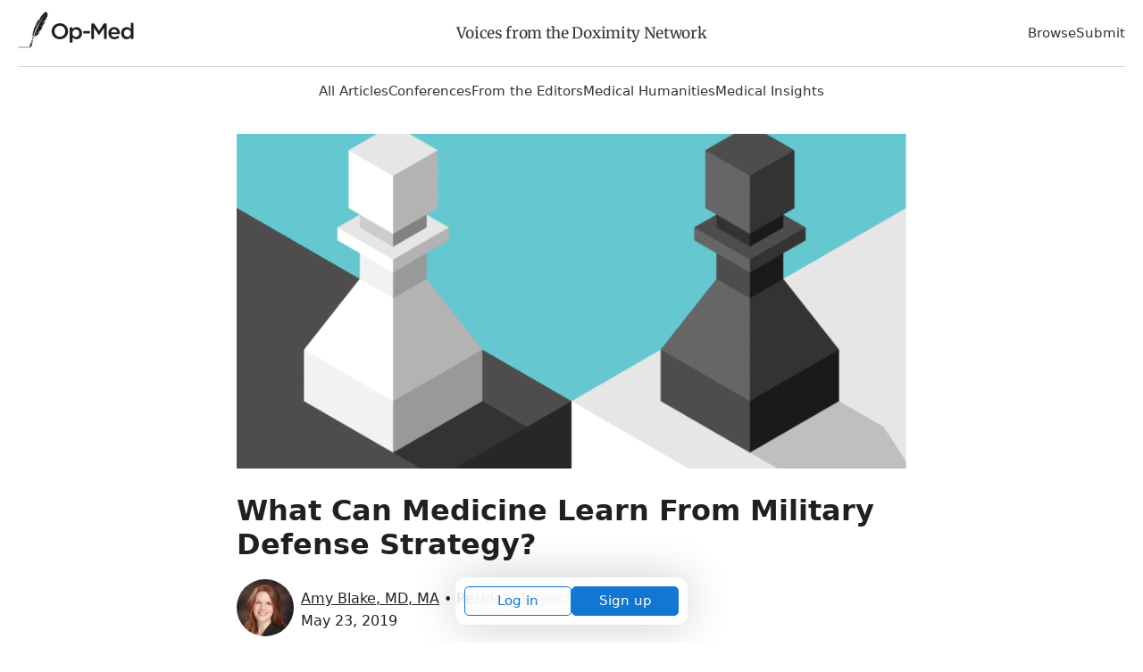

--- FILE ---
content_type: image/svg+xml
request_url: https://assets.doxcdn.com/image/upload/logos/opmed/logo-opmed.svg
body_size: 3352
content:
<?xml version="1.0" encoding="UTF-8" standalone="no"?>
<!DOCTYPE svg PUBLIC "-//W3C//DTD SVG 1.1//EN" "http://www.w3.org/Graphics/SVG/1.1/DTD/svg11.dtd">
<svg width="100%" height="100%" viewBox="0 0 1496 540" version="1.1" xmlns="http://www.w3.org/2000/svg" xmlns:xlink="http://www.w3.org/1999/xlink" xml:space="preserve" xmlns:serif="http://www.serif.com/" style="fill-rule:evenodd;clip-rule:evenodd;stroke-linejoin:round;stroke-miterlimit:2;">
    <g transform="matrix(1.40078,0,0,1.40078,-227.362,-114.353)">
        <path d="M549,216C504.44,216 472.94,250.2 472.94,291L472.94,291.41C472.94,332.24 504.03,366.02 548.59,366.02C593.15,366.02 624.65,331.82 624.65,291.02L624.65,290.6C624.6,249.82 593.51,216 549,216ZM597.91,291.44C597.91,319.63 577.81,342.63 549,342.63C520.19,342.63 499.67,319.21 499.67,291.03L499.67,290.61C499.67,262.43 519.78,239.42 548.59,239.42C577.4,239.42 597.91,262.84 597.91,291.03L597.91,291.44ZM701.6,251.9C683.98,251.9 672.6,261.02 664.5,272.41L664.5,259.16C664.5,256.417 662.243,254.16 659.5,254.16L644.4,254.16C641.657,254.16 639.4,256.417 639.4,259.16L639.4,391.78C639.4,394.523 641.657,396.78 644.4,396.78L659.5,396.78C662.243,396.78 664.5,394.523 664.5,391.78L664.5,346.61C672.17,356.76 683.56,365.88 701.6,365.88C727.71,365.88 752.6,345.36 752.6,309.1L752.6,308.68C752.58,272.41 727.5,251.9 701.6,251.9ZM727.09,309.1C727.09,330.65 712.99,344.1 695.79,344.1C678.79,344.1 663.88,330.22 663.88,309.1L663.88,308.68C663.88,287.75 678.8,273.68 695.79,273.68C712.78,273.68 727.09,287.56 727.09,308.68L727.09,309.1Z" style="fill:rgb(35,31,32);fill-rule:nonzero;"/>
    </g>
    <g transform="matrix(1.40078,0,0,1.40078,-227.362,-114.353)">
        <path d="M825.4,291.769C825.4,289.551 823.599,287.75 821.381,287.75L768.069,287.75C765.851,287.75 764.05,289.551 764.05,291.769L764.05,308.391C764.05,310.609 765.851,312.41 768.069,312.41L821.381,312.41C823.599,312.41 825.4,310.609 825.4,308.391L825.4,291.769Z" style="fill:rgb(35,31,32);"/>
    </g>
    <g transform="matrix(1.40078,0,0,1.40078,-227.362,-114.353)">
        <path d="M974.86,218.53L956.36,218.53C954.446,218.527 952.659,219.506 951.63,221.12L909.15,287.12L866.67,221.12C865.635,219.507 863.846,218.53 861.93,218.53L843.48,218.53C840.391,218.53 837.85,221.071 837.85,224.16L837.85,358C837.85,361.089 840.391,363.63 843.48,363.63L857.3,363.63C860.389,363.63 862.93,361.089 862.93,358L862.93,260L908.32,328L909.15,328L955,259.57L955,358C955,361.089 957.541,363.63 960.63,363.63L974.86,363.63C977.949,363.63 980.49,361.089 980.49,358L980.49,224.16C980.49,221.071 977.949,218.53 974.86,218.53ZM1048,251.9C1018.64,252.29 995.41,277.06 995.41,306.42L995.41,309.3C995.41,343.09 1019.86,366.09 1051.57,366.09C1069.24,366.09 1082.42,359.85 1092.39,349.9C1093.41,348.855 1093.98,347.454 1093.98,345.996C1093.98,344.381 1093.28,342.843 1092.06,341.78L1085.4,335.87C1083.3,334.022 1080.12,334.001 1077.99,335.82C1070.44,342.19 1062.52,345.57 1051.99,345.57C1035.82,345.57 1023.18,335.62 1020.48,317.8L1095.64,317.8C1098.67,317.791 1101.18,315.349 1101.28,312.32L1101.28,310.76C1101.28,279 1083.37,251.44 1048,251.9ZM1020.28,301.22C1022.56,284.22 1033.28,272.41 1048.67,272.41C1065.25,272.41 1074.78,285.06 1076.44,301.22L1020.28,301.22ZM1221,212.31L1205.9,212.31C1203.16,212.31 1200.9,214.567 1200.9,217.31L1200.9,271.18C1193.03,261.03 1181.63,251.91 1163.6,251.91C1137.48,251.91 1112.82,272.42 1112.82,308.69L1112.82,309.11C1112.82,345.37 1137.9,365.89 1163.6,365.89C1181.42,365.89 1192.82,356.77 1200.9,345.37L1200.9,358.63C1200.9,361.373 1203.16,363.63 1205.9,363.63L1221,363.63C1223.74,363.63 1226,361.373 1226,358.63L1226,217.3C1226,214.561 1223.74,212.31 1221,212.31ZM1201.33,309.1C1201.33,330.03 1186.41,344.1 1169.62,344.1C1152.62,344.1 1138.12,330.22 1138.12,309.1L1138.12,308.68C1138.12,286.92 1152.42,273.68 1169.62,273.68C1186.41,273.68 1201.33,287.56 1201.33,308.68L1201.33,309.1ZM413,111.42C408.08,114.14 401.47,120.07 391.74,131.2C391.516,134.127 391.142,137.041 390.62,139.93C388.99,138.43 388.67,137.5 388.16,135.31C388.02,134.7 382.16,142.55 380.16,144.98C377.06,148.85 378.11,147.98 374.37,153.33C367.2,163.59 360.18,186.81 360.21,192.92C360.21,197.32 357.01,186.5 358.14,182.06C360.98,170.91 362.21,166.32 362.14,166.47L359.22,171.68C356.52,175.83 347.68,190.91 345.04,195.24C342.4,199.57 339.74,204.06 337.19,208.57C335.02,212.38 333.03,215.43 330.91,224.95C328.79,234.47 326.68,248.56 326.28,249.34C323.75,254.22 326.59,231.15 322.28,225.02C324.5,231.67 318.39,246.6 316.59,251.24C315.41,254.3 314.333,257.25 313.36,260.09C312.547,262.51 311.78,264.927 311.06,267.34C309.51,272.46 306.78,283.79 306.66,284.34C306.61,284.58 310.73,288.25 310.53,292.16C310.53,292.89 304.98,285.99 304.98,285.99C302.52,290.89 302.98,295.27 302.3,297.51C301.363,300.467 300.834,303.539 300.73,306.64C300.73,309.91 304.06,315.58 304.28,317.93C300.52,318.66 294.12,309.52 288.15,307.52C294.39,312.78 300.84,327.9 300.88,334.45C300.92,341 295.45,357.67 290.97,370.88C295.85,371.39 300.68,371.47 301.08,371.21C301.66,370.83 311.81,344.12 314.39,337.67C317.702,341.152 320.713,344.909 323.39,348.9C323.66,340.72 317.57,336.22 313.73,332.96C330.73,333.58 345.36,329.52 352.87,317.96C353.55,316.912 354.165,315.824 354.71,314.7C350.77,317.39 350.21,316.88 343.54,318.08C355.34,313.08 356.7,310.42 361.9,302.58C363.13,300.73 364.33,298.7 365.55,296.45C355.26,306.35 330.28,307.11 330.1,307.08C341.41,305.71 356.41,297.79 366.1,288.08C370.8,283.282 374.903,277.933 378.32,272.15C378.8,271.36 379.32,270.55 379.74,269.73C381.28,267.02 382.74,264.16 384.21,261.12C384.87,259.72 385.53,258.29 386.21,256.82C387.954,253.116 389.48,249.313 390.78,245.43C388.19,246.71 385.07,250.22 378.94,251.17C372.81,252.12 370.37,251.49 370.38,251.49C380.91,247.68 395.38,240.68 401.99,224.24C398.106,226.71 393.817,228.477 389.32,229.46C388.59,229.62 387.83,229.74 387.08,229.84L386.51,229.92C389.835,228.66 392.995,227.001 395.92,224.98C396.49,224.58 397.05,224.16 397.58,223.73C398.4,223.07 400.21,221.46 404.22,216.42C408.23,211.38 411.08,202.19 411.22,201.85C411.58,200.85 411.89,199.85 412.12,199.08C412.398,198.14 412.625,197.185 412.8,196.22C412.405,196.502 411.994,196.763 411.57,197C407.466,199.028 403.086,200.44 398.57,201.19L398.37,201.19L397.04,201.39C397.115,201.356 397.192,201.326 397.27,201.3L380,202.6C393.75,198.99 410.24,193.49 413.4,189.39C414.4,188.05 415.4,186.65 416.4,185.21C419.4,180.77 422.4,175.89 425.05,171.04L430.8,159.88L414.44,164.38L432.32,155.29L434.96,147.1C438.3,129.23 431.9,118.73 431.9,118.73C431.9,118.73 423.13,105.79 413,111.42ZM356.43,176.67L353.63,181.67C353.53,181.81 355,179.24 356.42,176.67L356.43,176.67ZM418.35,126.21C416.27,128.36 409.35,136.14 399.85,149.82L398.92,151.2C396.3,154.97 385.92,171.45 382.92,176.5C380.36,180.86 360.98,217.14 359.84,219.44L358.12,222.94C356.39,226.48 348.44,243.35 346.18,248.35C344.02,253.123 341.837,258.057 339.63,263.15C337.517,267.99 335.387,272.99 333.24,278.15C331.33,282.75 329.39,287.46 327.44,292.32C327.34,292.55 327.25,292.79 327.16,293.02C325.22,297.84 323.267,302.79 321.3,307.87L321.17,308.21C320.87,308.95 317.24,318.41 315.7,322.53C315.7,322.59 315.7,322.64 315.63,322.71L314.98,324.45C314.07,326.89 313.26,329.12 311.67,333.45C311.649,333.572 311.619,333.693 311.58,333.81C311.41,334.3 311.22,334.81 311.02,335.36C308.44,341.18 302.6,361.07 301.08,364.36C299.56,367.65 296.78,368.23 296.55,366.78C296.32,365.33 303.02,345.23 304.87,336.59C306.72,327.95 310.81,315.22 318.31,294C325.66,273.23 336.83,251.06 346.96,231.38C357.09,211.7 370.46,193.83 372.96,189.38C375.627,184.633 378.367,179.997 381.18,175.47C384.06,170.77 396.29,152.57 399.26,148.59C405.077,140.674 411.45,133.182 418.33,126.17C418.82,125.66 419.08,125.41 419.08,125.41L418.35,126.21ZM297.74,374.54C293.65,374.76 289.34,375.2 289.34,375.2L277.21,410.76L267.91,439.64C267.187,439.279 266.388,439.094 265.58,439.1L169.69,439.1C167.59,439.1 165.88,440.21 165.88,441.57C165.88,442.93 167.59,444.03 169.69,444.03L265.58,444.03C265.947,444.014 266.311,443.967 266.67,443.89C267.08,443.8 269.02,443.12 269.79,442.89C271.71,442.24 274.2,441.36 276.48,440.44C278.384,439.741 280.21,438.846 281.93,437.77C287.54,433.67 295.93,422.47 295.5,400.32C295.29,388.25 300.19,378.26 300.84,377.63C301.49,377 301.83,374.31 297.74,374.54ZM272,439.85L272.16,439.85L272,439.85ZM292.2,418.85C290.814,424.318 288.127,429.372 284.37,433.58C280.37,438.32 273.62,439.58 272.26,439.84C273.9,439.4 280.56,435.37 284.34,430.33C287.727,426.106 290.162,421.201 291.48,415.95C293.27,409.95 293.54,403.47 294.14,403.51C294.74,403.55 294.37,411.65 292.24,418.82L292.2,418.85ZM290.88,395.08C288.54,402.62 285.07,411.78 283.27,411.66C281.08,411.53 283.94,402.71 287.41,391.34C290.88,379.97 290.34,380.99 293.68,380.82C297.5,380.59 294,385.23 290.92,395.05L290.88,395.08Z" style="fill:rgb(35,31,32);fill-rule:nonzero;"/>
    </g>
</svg>


--- FILE ---
content_type: application/javascript
request_url: https://opmed.doximity.com/assets/vite/assets/dox-analytics.esm-DeyFU_g8.js
body_size: 66499
content:
var U=typeof globalThis<"u"?globalThis:typeof window<"u"?window:typeof global<"u"?global:typeof self<"u"?self:{};function Uo(e){return e&&e.__esModule&&Object.prototype.hasOwnProperty.call(e,"default")?e.default:e}function mr(e){if(e.__esModule)return e;var t=e.default;if(typeof t=="function"){var r=function n(){return this instanceof n?Reflect.construct(t,arguments,this.constructor):t.apply(this,arguments)};r.prototype=t.prototype}else r={};return Object.defineProperty(r,"__esModule",{value:!0}),Object.keys(e).forEach(function(n){var a=Object.getOwnPropertyDescriptor(e,n);Object.defineProperty(r,n,a.get?a:{enumerable:!0,get:function(){return e[n]}})}),r}var na={exports:{}};/*!
 * JavaScript Cookie v2.2.1
 * https://github.com/js-cookie/js-cookie
 *
 * Copyright 2006, 2015 Klaus Hartl & Fagner Brack
 * Released under the MIT license
 */(function(e,t){(function(r){var n;if(e.exports=r(),n=!0,!n){var a=window.Cookies,i=window.Cookies=r();i.noConflict=function(){return window.Cookies=a,i}}})(function(){function r(){for(var i=0,s={};i<arguments.length;i++){var o=arguments[i];for(var u in o)s[u]=o[u]}return s}function n(i){return i.replace(/(%[0-9A-Z]{2})+/g,decodeURIComponent)}function a(i){function s(){}function o(c,f,l){if(!(typeof document>"u")){l=r({path:"/"},s.defaults,l),typeof l.expires=="number"&&(l.expires=new Date(new Date*1+l.expires*864e5)),l.expires=l.expires?l.expires.toUTCString():"";try{var d=JSON.stringify(f);/^[\{\[]/.test(d)&&(f=d)}catch{}f=i.write?i.write(f,c):encodeURIComponent(String(f)).replace(/%(23|24|26|2B|3A|3C|3E|3D|2F|3F|40|5B|5D|5E|60|7B|7D|7C)/g,decodeURIComponent),c=encodeURIComponent(String(c)).replace(/%(23|24|26|2B|5E|60|7C)/g,decodeURIComponent).replace(/[\(\)]/g,escape);var v="";for(var p in l)l[p]&&(v+="; "+p,l[p]!==!0&&(v+="="+l[p].split(";")[0]));return document.cookie=c+"="+f+v}}function u(c,f){if(!(typeof document>"u")){for(var l={},d=document.cookie?document.cookie.split("; "):[],v=0;v<d.length;v++){var p=d[v].split("="),g=p.slice(1).join("=");!f&&g.charAt(0)==='"'&&(g=g.slice(1,-1));try{var h=n(p[0]);if(g=(i.read||i)(g,h)||n(g),f)try{g=JSON.parse(g)}catch{}if(l[h]=g,c===h)break}catch{}}return c?l[c]:l}}return s.set=o,s.get=function(c){return u(c,!1)},s.getJSON=function(c){return u(c,!0)},s.remove=function(c,f){o(c,"",r(f,{expires:-1}))},s.defaults={},s.withConverter=a,s}return a(function(){})})})(na);var $o=na.exports;const $t=Uo($o);var qt={},tn=function(e,t){return tn=Object.setPrototypeOf||{__proto__:[]}instanceof Array&&function(r,n){r.__proto__=n}||function(r,n){for(var a in n)Object.prototype.hasOwnProperty.call(n,a)&&(r[a]=n[a])},tn(e,t)};function st(e,t){if(typeof t!="function"&&t!==null)throw new TypeError("Class extends value "+String(t)+" is not a constructor or null");tn(e,t);function r(){this.constructor=e}e.prototype=t===null?Object.create(t):(r.prototype=t.prototype,new r)}var C=function(){return C=Object.assign||function(t){for(var r,n=1,a=arguments.length;n<a;n++){r=arguments[n];for(var i in r)Object.prototype.hasOwnProperty.call(r,i)&&(t[i]=r[i])}return t},C.apply(this,arguments)};function vn(e,t){var r={};for(var n in e)Object.prototype.hasOwnProperty.call(e,n)&&t.indexOf(n)<0&&(r[n]=e[n]);if(e!=null&&typeof Object.getOwnPropertySymbols=="function")for(var a=0,n=Object.getOwnPropertySymbols(e);a<n.length;a++)t.indexOf(n[a])<0&&Object.prototype.propertyIsEnumerable.call(e,n[a])&&(r[n[a]]=e[n[a]]);return r}function ia(e,t,r,n){var a=arguments.length,i=a<3?t:n===null?n=Object.getOwnPropertyDescriptor(t,r):n,s;if(typeof Reflect=="object"&&typeof Reflect.decorate=="function")i=Reflect.decorate(e,t,r,n);else for(var o=e.length-1;o>=0;o--)(s=e[o])&&(i=(a<3?s(i):a>3?s(t,r,i):s(t,r))||i);return a>3&&i&&Object.defineProperty(t,r,i),i}function aa(e,t){return function(r,n){t(r,n,e)}}function oa(e,t,r,n,a,i){function s(y){if(y!==void 0&&typeof y!="function")throw new TypeError("Function expected");return y}for(var o=n.kind,u=o==="getter"?"get":o==="setter"?"set":"value",c=!t&&e?n.static?e:e.prototype:null,f=t||(c?Object.getOwnPropertyDescriptor(c,n.name):{}),l,d=!1,v=r.length-1;v>=0;v--){var p={};for(var g in n)p[g]=g==="access"?{}:n[g];for(var g in n.access)p.access[g]=n.access[g];p.addInitializer=function(y){if(d)throw new TypeError("Cannot add initializers after decoration has completed");i.push(s(y||null))};var h=(0,r[v])(o==="accessor"?{get:f.get,set:f.set}:f[u],p);if(o==="accessor"){if(h===void 0)continue;if(h===null||typeof h!="object")throw new TypeError("Object expected");(l=s(h.get))&&(f.get=l),(l=s(h.set))&&(f.set=l),(l=s(h.init))&&a.unshift(l)}else(l=s(h))&&(o==="field"?a.unshift(l):f[u]=l)}c&&Object.defineProperty(c,n.name,f),d=!0}function sa(e,t,r){for(var n=arguments.length>2,a=0;a<t.length;a++)r=n?t[a].call(e,r):t[a].call(e);return n?r:void 0}function ua(e){return typeof e=="symbol"?e:"".concat(e)}function ca(e,t,r){return typeof t=="symbol"&&(t=t.description?"[".concat(t.description,"]"):""),Object.defineProperty(e,"name",{configurable:!0,value:r?"".concat(r," ",t):t})}function la(e,t){if(typeof Reflect=="object"&&typeof Reflect.metadata=="function")return Reflect.metadata(e,t)}function ee(e,t,r,n){function a(i){return i instanceof r?i:new r(function(s){s(i)})}return new(r||(r=Promise))(function(i,s){function o(f){try{c(n.next(f))}catch(l){s(l)}}function u(f){try{c(n.throw(f))}catch(l){s(l)}}function c(f){f.done?i(f.value):a(f.value).then(o,u)}c((n=n.apply(e,t||[])).next())})}function te(e,t){var r={label:0,sent:function(){if(i[0]&1)throw i[1];return i[1]},trys:[],ops:[]},n,a,i,s=Object.create((typeof Iterator=="function"?Iterator:Object).prototype);return s.next=o(0),s.throw=o(1),s.return=o(2),typeof Symbol=="function"&&(s[Symbol.iterator]=function(){return this}),s;function o(c){return function(f){return u([c,f])}}function u(c){if(n)throw new TypeError("Generator is already executing.");for(;s&&(s=0,c[0]&&(r=0)),r;)try{if(n=1,a&&(i=c[0]&2?a.return:c[0]?a.throw||((i=a.return)&&i.call(a),0):a.next)&&!(i=i.call(a,c[1])).done)return i;switch(a=0,i&&(c=[c[0]&2,i.value]),c[0]){case 0:case 1:i=c;break;case 4:return r.label++,{value:c[1],done:!1};case 5:r.label++,a=c[1],c=[0];continue;case 7:c=r.ops.pop(),r.trys.pop();continue;default:if(i=r.trys,!(i=i.length>0&&i[i.length-1])&&(c[0]===6||c[0]===2)){r=0;continue}if(c[0]===3&&(!i||c[1]>i[0]&&c[1]<i[3])){r.label=c[1];break}if(c[0]===6&&r.label<i[1]){r.label=i[1],i=c;break}if(i&&r.label<i[2]){r.label=i[2],r.ops.push(c);break}i[2]&&r.ops.pop(),r.trys.pop();continue}c=t.call(e,r)}catch(f){c=[6,f],a=0}finally{n=i=0}if(c[0]&5)throw c[1];return{value:c[0]?c[1]:void 0,done:!0}}}var _r=Object.create?function(e,t,r,n){n===void 0&&(n=r);var a=Object.getOwnPropertyDescriptor(t,r);(!a||("get"in a?!t.__esModule:a.writable||a.configurable))&&(a={enumerable:!0,get:function(){return t[r]}}),Object.defineProperty(e,n,a)}:function(e,t,r,n){n===void 0&&(n=r),e[n]=t[r]};function fa(e,t){for(var r in e)r!=="default"&&!Object.prototype.hasOwnProperty.call(t,r)&&_r(t,e,r)}function dr(e){var t=typeof Symbol=="function"&&Symbol.iterator,r=t&&e[t],n=0;if(r)return r.call(e);if(e&&typeof e.length=="number")return{next:function(){return e&&n>=e.length&&(e=void 0),{value:e&&e[n++],done:!e}}};throw new TypeError(t?"Object is not iterable.":"Symbol.iterator is not defined.")}function pn(e,t){var r=typeof Symbol=="function"&&e[Symbol.iterator];if(!r)return e;var n=r.call(e),a,i=[],s;try{for(;(t===void 0||t-- >0)&&!(a=n.next()).done;)i.push(a.value)}catch(o){s={error:o}}finally{try{a&&!a.done&&(r=n.return)&&r.call(n)}finally{if(s)throw s.error}}return i}function da(){for(var e=[],t=0;t<arguments.length;t++)e=e.concat(pn(arguments[t]));return e}function va(){for(var e=0,t=0,r=arguments.length;t<r;t++)e+=arguments[t].length;for(var n=Array(e),a=0,t=0;t<r;t++)for(var i=arguments[t],s=0,o=i.length;s<o;s++,a++)n[a]=i[s];return n}function vr(e,t,r){if(r||arguments.length===2)for(var n=0,a=t.length,i;n<a;n++)(i||!(n in t))&&(i||(i=Array.prototype.slice.call(t,0,n)),i[n]=t[n]);return e.concat(i||Array.prototype.slice.call(t))}function nt(e){return this instanceof nt?(this.v=e,this):new nt(e)}function pa(e,t,r){if(!Symbol.asyncIterator)throw new TypeError("Symbol.asyncIterator is not defined.");var n=r.apply(e,t||[]),a,i=[];return a=Object.create((typeof AsyncIterator=="function"?AsyncIterator:Object).prototype),o("next"),o("throw"),o("return",s),a[Symbol.asyncIterator]=function(){return this},a;function s(v){return function(p){return Promise.resolve(p).then(v,l)}}function o(v,p){n[v]&&(a[v]=function(g){return new Promise(function(h,y){i.push([v,g,h,y])>1||u(v,g)})},p&&(a[v]=p(a[v])))}function u(v,p){try{c(n[v](p))}catch(g){d(i[0][3],g)}}function c(v){v.value instanceof nt?Promise.resolve(v.value.v).then(f,l):d(i[0][2],v)}function f(v){u("next",v)}function l(v){u("throw",v)}function d(v,p){v(p),i.shift(),i.length&&u(i[0][0],i[0][1])}}function ha(e){var t,r;return t={},n("next"),n("throw",function(a){throw a}),n("return"),t[Symbol.iterator]=function(){return this},t;function n(a,i){t[a]=e[a]?function(s){return(r=!r)?{value:nt(e[a](s)),done:!1}:i?i(s):s}:i}}function ya(e){if(!Symbol.asyncIterator)throw new TypeError("Symbol.asyncIterator is not defined.");var t=e[Symbol.asyncIterator],r;return t?t.call(e):(e=typeof dr=="function"?dr(e):e[Symbol.iterator](),r={},n("next"),n("throw"),n("return"),r[Symbol.asyncIterator]=function(){return this},r);function n(i){r[i]=e[i]&&function(s){return new Promise(function(o,u){s=e[i](s),a(o,u,s.done,s.value)})}}function a(i,s,o,u){Promise.resolve(u).then(function(c){i({value:c,done:o})},s)}}function ga(e,t){return Object.defineProperty?Object.defineProperty(e,"raw",{value:t}):e.raw=t,e}var Lo=Object.create?function(e,t){Object.defineProperty(e,"default",{enumerable:!0,value:t})}:function(e,t){e.default=t},rn=function(e){return rn=Object.getOwnPropertyNames||function(t){var r=[];for(var n in t)Object.prototype.hasOwnProperty.call(t,n)&&(r[r.length]=n);return r},rn(e)};function ma(e){if(e&&e.__esModule)return e;var t={};if(e!=null)for(var r=rn(e),n=0;n<r.length;n++)r[n]!=="default"&&_r(t,e,r[n]);return Lo(t,e),t}function _a(e){return e&&e.__esModule?e:{default:e}}function ba(e,t,r,n){if(r==="a"&&!n)throw new TypeError("Private accessor was defined without a getter");if(typeof t=="function"?e!==t||!n:!t.has(e))throw new TypeError("Cannot read private member from an object whose class did not declare it");return r==="m"?n:r==="a"?n.call(e):n?n.value:t.get(e)}function wa(e,t,r,n,a){if(n==="m")throw new TypeError("Private method is not writable");if(n==="a"&&!a)throw new TypeError("Private accessor was defined without a setter");if(typeof t=="function"?e!==t||!a:!t.has(e))throw new TypeError("Cannot write private member to an object whose class did not declare it");return n==="a"?a.call(e,r):a?a.value=r:t.set(e,r),r}function Sa(e,t){if(t===null||typeof t!="object"&&typeof t!="function")throw new TypeError("Cannot use 'in' operator on non-object");return typeof e=="function"?t===e:e.has(t)}function Pa(e,t,r){if(t!=null){if(typeof t!="object"&&typeof t!="function")throw new TypeError("Object expected.");var n,a;if(r){if(!Symbol.asyncDispose)throw new TypeError("Symbol.asyncDispose is not defined.");n=t[Symbol.asyncDispose]}if(n===void 0){if(!Symbol.dispose)throw new TypeError("Symbol.dispose is not defined.");n=t[Symbol.dispose],r&&(a=n)}if(typeof n!="function")throw new TypeError("Object not disposable.");a&&(n=function(){try{a.call(this)}catch(i){return Promise.reject(i)}}),e.stack.push({value:t,dispose:n,async:r})}else r&&e.stack.push({async:!0});return t}var qo=typeof SuppressedError=="function"?SuppressedError:function(e,t,r){var n=new Error(r);return n.name="SuppressedError",n.error=e,n.suppressed=t,n};function Oa(e){function t(i){e.error=e.hasError?new qo(i,e.error,"An error was suppressed during disposal."):i,e.hasError=!0}var r,n=0;function a(){for(;r=e.stack.pop();)try{if(!r.async&&n===1)return n=0,e.stack.push(r),Promise.resolve().then(a);if(r.dispose){var i=r.dispose.call(r.value);if(r.async)return n|=2,Promise.resolve(i).then(a,function(s){return t(s),a()})}else n|=1}catch(s){t(s)}if(n===1)return e.hasError?Promise.reject(e.error):Promise.resolve();if(e.hasError)throw e.error}return a()}function xa(e,t){return typeof e=="string"&&/^\.\.?\//.test(e)?e.replace(/\.(tsx)$|((?:\.d)?)((?:\.[^./]+?)?)\.([cm]?)ts$/i,function(r,n,a,i,s){return n?t?".jsx":".js":a&&(!i||!s)?r:a+i+"."+s.toLowerCase()+"js"}):e}const Bo={__extends:st,__assign:C,__rest:vn,__decorate:ia,__param:aa,__esDecorate:oa,__runInitializers:sa,__propKey:ua,__setFunctionName:ca,__metadata:la,__awaiter:ee,__generator:te,__createBinding:_r,__exportStar:fa,__values:dr,__read:pn,__spread:da,__spreadArrays:va,__spreadArray:vr,__await:nt,__asyncGenerator:pa,__asyncDelegator:ha,__asyncValues:ya,__makeTemplateObject:ga,__importStar:ma,__importDefault:_a,__classPrivateFieldGet:ba,__classPrivateFieldSet:wa,__classPrivateFieldIn:Sa,__addDisposableResource:Pa,__disposeResources:Oa,__rewriteRelativeImportExtension:xa},zo=Object.freeze(Object.defineProperty({__proto__:null,__addDisposableResource:Pa,get __assign(){return C},__asyncDelegator:ha,__asyncGenerator:pa,__asyncValues:ya,__await:nt,__awaiter:ee,__classPrivateFieldGet:ba,__classPrivateFieldIn:Sa,__classPrivateFieldSet:wa,__createBinding:_r,__decorate:ia,__disposeResources:Oa,__esDecorate:oa,__exportStar:fa,__extends:st,__generator:te,__importDefault:_a,__importStar:ma,__makeTemplateObject:ga,__metadata:la,__param:aa,__propKey:ua,__read:pn,__rest:vn,__rewriteRelativeImportExtension:xa,__runInitializers:sa,__setFunctionName:ca,__spread:da,__spreadArray:vr,__spreadArrays:va,__values:dr,default:Bo},Symbol.toStringTag,{value:"Module"})),D=mr(zo);var br={},Vn={};Object.defineProperty(br,"__esModule",{value:!0});br.getProcessEnv=void 0;function Vo(){return typeof process>"u"||!Vn?{}:Vn}br.getProcessEnv=Vo;var Ht={},ie={};Object.defineProperty(ie,"__esModule",{value:!0});ie.setGlobalAnalytics=ie.setGlobalAnalyticsKey=ie.getGlobalAnalytics=void 0;var hn="analytics";function Ho(){return window[hn]}ie.getGlobalAnalytics=Ho;function Ko(e){hn=e}ie.setGlobalAnalyticsKey=Ko;function Wo(e){window[hn]=e}ie.setGlobalAnalytics=Wo;var wr={};Object.defineProperty(wr,"__esModule",{value:!0});wr.embeddedWriteKey=void 0;try{window.analyticsWriteKey="__WRITE_KEY__"}catch{}function Go(){if(window.analyticsWriteKey!==void 0)return window.analyticsWriteKey!==["__","WRITE","_","KEY","__"].join("")?window.analyticsWriteKey:void 0}wr.embeddedWriteKey=Go;(function(e){Object.defineProperty(e,"__esModule",{value:!0}),e.getLegacyAJSPath=e.getNextIntegrationsURL=e.getCDN=e.setGlobalCDNUrl=void 0;var t=ie,r=wr,n=/(https:\/\/.*)\/analytics\.js\/v1\/(?:.*?)\/(?:platform|analytics.*)?/,a=function(){var l,d=Array.prototype.slice.call(document.querySelectorAll("script"));return d.forEach(function(v){var p,g=(p=v.getAttribute("src"))!==null&&p!==void 0?p:"",h=n.exec(g);h&&h[1]&&(l=h[1])}),l},i,s=function(){var l,d=i??((l=(0,t.getGlobalAnalytics)())===null||l===void 0?void 0:l._cdn);return d},o=function(l){var d=(0,t.getGlobalAnalytics)();d&&(d._cdn=l),i=l};e.setGlobalCDNUrl=o;var u=function(){var l=s();if(l)return l;var d=a();return d||"https://cdn.segment.com"};e.getCDN=u;var c=function(){var l=(0,e.getCDN)();return"".concat(l,"/next-integrations")};e.getNextIntegrationsURL=c;function f(){for(var l,d,v,p=(l=(0,r.embeddedWriteKey)())!==null&&l!==void 0?l:(d=(0,t.getGlobalAnalytics)())===null||d===void 0?void 0:d._writeKey,g=Array.prototype.slice.call(document.querySelectorAll("script")),h=void 0,y=0,m=g;y<m.length;y++){var w=m[y],b=(v=w.getAttribute("src"))!==null&&v!==void 0?v:"",_=n.exec(b);if(_&&_[1]){h=b;break}}return h?h.replace("analytics.min.js","analytics.classic.js"):"https://cdn.segment.com/analytics.js/v1/".concat(p,"/analytics.classic.js")}e.getLegacyAJSPath=f})(Ht);var Ee={},ue={};function nn(e,t,r){t.split&&(t=t.split("."));for(var n=0,a=t.length,i=e,s,o;n<a&&(o=""+t[n++],!(o==="__proto__"||o==="constructor"||o==="prototype"));)i=i[o]=n===a?r:typeof(s=i[o])==typeof t?s:t[n]*0!==0||~(""+t[n]).indexOf(".")?{}:[]}var Jo=function(e,t){return Object.keys(e).filter(function(r){return t(r,e[r])}).reduce(function(r,n){return r[n]=e[n],r},{})},le=function(e){st(t,e);function t(r,n){var a=e.call(this,"".concat(r," ").concat(n))||this;return a.field=r,a}return t}(Error);function Kt(e){return typeof e=="string"}function Qo(e){return typeof e=="number"}function Yo(e){return typeof e=="function"}function yn(e){return e!=null}function gn(e){return Object.prototype.toString.call(e).slice(8,-1).toLowerCase()==="object"}var Sr="is not a string",mn="is not an object",Ea="is nil";function Xo(e){var t=".userId/anonymousId/previousId/groupId",r=function(a){var i,s,o;return(o=(s=(i=a.userId)!==null&&i!==void 0?i:a.anonymousId)!==null&&s!==void 0?s:a.groupId)!==null&&o!==void 0?o:a.previousId},n=r(e);if(yn(n)){if(!Kt(n))throw new le(t,Sr)}else throw new le(t,Ea)}function Ia(e){if(!yn(e))throw new le("Event",Ea);if(typeof e!="object")throw new le("Event",mn)}function Aa(e){if(!Kt(e.type))throw new le(".type",Sr)}function ka(e){if(!Kt(e.event))throw new le(".event",Sr)}function Ca(e){if(!gn(e.properties))throw new le(".properties",mn)}function ja(e){if(!gn(e.traits))throw new le(".traits",mn)}function Ma(e){if(!Kt(e.messageId))throw new le(".messageId",Sr)}function Da(e){Ia(e),Aa(e),Ma(e),e.type==="track"&&(ka(e),Ca(e)),["group","identify"].includes(e.type)&&ja(e)}var Zo=function(){function e(t){var r,n;this.settings=t,this.createMessageId=t.createMessageId,this.onEventMethodCall=(r=t.onEventMethodCall)!==null&&r!==void 0?r:function(){},this.onFinishedEvent=(n=t.onFinishedEvent)!==null&&n!==void 0?n:function(){}}return e}(),es=function(){function e(t){this.settings=new Zo(t)}return e.prototype.track=function(t,r,n,a){return this.settings.onEventMethodCall({type:"track",options:n}),this.normalize(C(C({},this.baseEvent()),{event:t,type:"track",properties:r??{},options:C({},n),integrations:C({},a)}))},e.prototype.page=function(t,r,n,a,i){var s;this.settings.onEventMethodCall({type:"page",options:a});var o={type:"page",properties:C({},n),options:C({},a),integrations:C({},i)};return t!==null&&(o.category=t,o.properties=(s=o.properties)!==null&&s!==void 0?s:{},o.properties.category=t),r!==null&&(o.name=r),this.normalize(C(C({},this.baseEvent()),o))},e.prototype.screen=function(t,r,n,a,i){this.settings.onEventMethodCall({type:"screen",options:a});var s={type:"screen",properties:C({},n),options:C({},a),integrations:C({},i)};return t!==null&&(s.category=t),r!==null&&(s.name=r),this.normalize(C(C({},this.baseEvent()),s))},e.prototype.identify=function(t,r,n,a){return this.settings.onEventMethodCall({type:"identify",options:n}),this.normalize(C(C({},this.baseEvent()),{type:"identify",userId:t,traits:r??{},options:C({},n),integrations:a}))},e.prototype.group=function(t,r,n,a){return this.settings.onEventMethodCall({type:"group",options:n}),this.normalize(C(C({},this.baseEvent()),{type:"group",traits:r??{},options:C({},n),integrations:C({},a),groupId:t}))},e.prototype.alias=function(t,r,n,a){this.settings.onEventMethodCall({type:"alias",options:n});var i={userId:t,type:"alias",options:C({},n),integrations:C({},a)};return r!==null&&(i.previousId=r),t===void 0?this.normalize(C(C({},i),this.baseEvent())):this.normalize(C(C({},this.baseEvent()),i))},e.prototype.baseEvent=function(){return{integrations:{},options:{}}},e.prototype.context=function(t){var r,n=["userId","anonymousId","timestamp","messageId"];delete t.integrations;var a=Object.keys(t),i=(r=t.context)!==null&&r!==void 0?r:{},s={};return a.forEach(function(o){o!=="context"&&(n.includes(o)?nn(s,o,t[o]):nn(i,o,t[o]))}),[i,s]},e.prototype.normalize=function(t){var r,n,a=Object.keys((r=t.integrations)!==null&&r!==void 0?r:{}).reduce(function(d,v){var p,g;return C(C({},d),(p={},p[v]=!!(!((g=t.integrations)===null||g===void 0)&&g[v]),p))},{});t.options=Jo(t.options||{},function(d,v){return v!==void 0});var i=C(C({},a),(n=t.options)===null||n===void 0?void 0:n.integrations),s=t.options?this.context(t.options):[],o=s[0],u=s[1],c=t.options,f=vn(t,["options"]),l=C(C(C(C({timestamp:new Date},f),{context:o,integrations:i}),u),{messageId:c.messageId||this.settings.createMessageId()});return this.settings.onFinishedEvent(l),Da(l),l},e}();function Ra(e,t){return new Promise(function(r,n){var a=setTimeout(function(){n(Error("Promise timed out"))},t);e.then(function(i){return clearTimeout(a),r(i)}).catch(n)})}function Ta(e){return new Promise(function(t){return setTimeout(t,e)})}function Fa(e,t,r){var n=function(){try{return Promise.resolve(t(e))}catch(a){return Promise.reject(a)}};return Ta(r).then(function(){return Ra(n(),1e3)}).catch(function(a){e==null||e.log("warn","Callback Error",{error:a}),e==null||e.stats.increment("callback_error")}).then(function(){return e})}var ts=function(){var e,t,r=!1,n=new Promise(function(a,i){e=function(){for(var s=[],o=0;o<arguments.length;o++)s[o]=arguments[o];r=!0,a.apply(void 0,s)},t=function(){for(var s=[],o=0;o<arguments.length;o++)s[o]=arguments[o];r=!0,i.apply(void 0,s)}});return{resolve:e,reject:t,promise:n,isSettled:function(){return r}}},_n=function(){function e(t){var r;this.callbacks={},this.warned=!1,this.maxListeners=(r=t==null?void 0:t.maxListeners)!==null&&r!==void 0?r:10}return e.prototype.warnIfPossibleMemoryLeak=function(t){this.warned||this.maxListeners&&this.callbacks[t].length>this.maxListeners&&(console.warn("Event Emitter: Possible memory leak detected; ".concat(String(t)," has exceeded ").concat(this.maxListeners," listeners.")),this.warned=!0)},e.prototype.on=function(t,r){return this.callbacks[t]?(this.callbacks[t].push(r),this.warnIfPossibleMemoryLeak(t)):this.callbacks[t]=[r],this},e.prototype.once=function(t,r){var n=this,a=function(){for(var i=[],s=0;s<arguments.length;s++)i[s]=arguments[s];n.off(t,a),r.apply(n,i)};return this.on(t,a),this},e.prototype.off=function(t,r){var n,a=(n=this.callbacks[t])!==null&&n!==void 0?n:[],i=a.filter(function(s){return s!==r});return this.callbacks[t]=i,this},e.prototype.emit=function(t){for(var r=this,n,a=[],i=1;i<arguments.length;i++)a[i-1]=arguments[i];var s=(n=this.callbacks[t])!==null&&n!==void 0?n:[];return s.forEach(function(o){o.apply(r,a)}),this},e}();const rs=Object.freeze(Object.defineProperty({__proto__:null,Emitter:_n,createDeferred:ts},Symbol.toStringTag,{value:"Module"}));function Na(e){var t=Math.random()+1,r=e.minTimeout,n=r===void 0?500:r,a=e.factor,i=a===void 0?2:a,s=e.attempt,o=e.maxTimeout,u=o===void 0?1/0:o;return Math.min(t*n*Math.pow(i,s),u)}var bn="onRemoveFromFuture",ns=function(e){st(t,e);function t(r,n,a){var i=e.call(this)||this;return i.future=[],i.maxAttempts=r,i.queue=n,i.seen=a??{},i}return t.prototype.push=function(){for(var r=this,n=[],a=0;a<arguments.length;a++)n[a]=arguments[a];var i=n.map(function(s){var o=r.updateAttempts(s);return o>r.maxAttempts||r.includes(s)?!1:(r.queue.push(s),!0)});return this.queue=this.queue.sort(function(s,o){return r.getAttempts(s)-r.getAttempts(o)}),i},t.prototype.pushWithBackoff=function(r,n){var a=this;if(n===void 0&&(n=0),n==0&&this.getAttempts(r)===0)return this.push(r)[0];var i=this.updateAttempts(r);if(i>this.maxAttempts||this.includes(r))return!1;var s=Na({attempt:i-1});return n>0&&s<n&&(s=n),setTimeout(function(){a.queue.push(r),a.future=a.future.filter(function(o){return o.id!==r.id}),a.emit(bn)},s),this.future.push(r),!0},t.prototype.getAttempts=function(r){var n;return(n=this.seen[r.id])!==null&&n!==void 0?n:0},t.prototype.updateAttempts=function(r){return this.seen[r.id]=this.getAttempts(r)+1,this.getAttempts(r)},t.prototype.includes=function(r){return this.queue.includes(r)||this.future.includes(r)||!!this.queue.find(function(n){return n.id===r.id})||!!this.future.find(function(n){return n.id===r.id})},t.prototype.pop=function(){return this.queue.shift()},Object.defineProperty(t.prototype,"length",{get:function(){return this.queue.length},enumerable:!1,configurable:!0}),Object.defineProperty(t.prototype,"todo",{get:function(){return this.queue.length+this.future.length},enumerable:!1,configurable:!0}),t}(_n),wn={},Ne=256,fr=[],nr;for(;Ne--;)fr[Ne]=(Ne+256).toString(16).substring(1);function is(){var e=0,t,r="";if(!nr||Ne+16>256){for(nr=Array(e=256);e--;)nr[e]=256*Math.random()|0;e=Ne=0}for(;e<16;e++)t=nr[Ne+e],e==6?r+=fr[t&15|64]:e==8?r+=fr[t&63|128]:r+=fr[t],e&1&&e>1&&e<11&&(r+="-");return Ne++,r}var as=wn.v4=is,Ua=function(){function e(){this._logs=[]}return e.prototype.log=function(t,r,n){var a=new Date;this._logs.push({level:t,message:r,time:a,extras:n})},Object.defineProperty(e.prototype,"logs",{get:function(){return this._logs},enumerable:!1,configurable:!0}),e.prototype.flush=function(){if(this.logs.length>1){var t=this._logs.reduce(function(r,n){var a,i,s,o=C(C({},n),{json:JSON.stringify(n.extras,null," "),extras:n.extras});delete o.time;var u=(s=(i=n.time)===null||i===void 0?void 0:i.toISOString())!==null&&s!==void 0?s:"";return r[u]&&(u="".concat(u,"-").concat(Math.random())),C(C({},r),(a={},a[u]=o,a))},{});console.table?console.table(t):console.log(t)}else this.logs.forEach(function(r){var n=r.level,a=r.message,i=r.extras;n==="info"||n==="debug"?console.log(a,i??""):console[n](a,i??"")});this._logs=[]},e}(),os=function(e){var t={gauge:"g",counter:"c"};return t[e]},$a=function(){function e(){this.metrics=[]}return e.prototype.increment=function(t,r,n){r===void 0&&(r=1),this.metrics.push({metric:t,value:r,tags:n??[],type:"counter",timestamp:Date.now()})},e.prototype.gauge=function(t,r,n){this.metrics.push({metric:t,value:r,tags:n??[],type:"gauge",timestamp:Date.now()})},e.prototype.flush=function(){var t=this.metrics.map(function(r){return C(C({},r),{tags:r.tags.join(",")})});console.table?console.table(t):console.log(t),this.metrics=[]},e.prototype.serialize=function(){return this.metrics.map(function(t){return{m:t.metric,v:t.value,t:t.tags,k:os(t.type),e:t.timestamp}})},e}(),La=function(e){st(t,e);function t(){return e!==null&&e.apply(this,arguments)||this}return t.prototype.gauge=function(){},t.prototype.increment=function(){},t.prototype.flush=function(){},t.prototype.serialize=function(){return[]},t}($a),Bt=function(){function e(t){var r,n,a;this.retry=(r=t.retry)!==null&&r!==void 0?r:!0,this.type=(n=t.type)!==null&&n!==void 0?n:"plugin Error",this.reason=(a=t.reason)!==null&&a!==void 0?a:""}return e}(),pr=function(){function e(t,r,n,a){r===void 0&&(r=as()),n===void 0&&(n=new La),a===void 0&&(a=new Ua),this.attempts=0,this.event=t,this._id=r,this.logger=a,this.stats=n}return e.system=function(){},e.prototype.isSame=function(t){return t.id===this.id},e.prototype.cancel=function(t){throw t||new Bt({reason:"Context Cancel"})},e.prototype.log=function(t,r,n){this.logger.log(t,r,n)},Object.defineProperty(e.prototype,"id",{get:function(){return this._id},enumerable:!1,configurable:!0}),e.prototype.updateEvent=function(t,r){var n;if(t.split(".")[0]==="integrations"){var a=t.split(".")[1];if(((n=this.event.integrations)===null||n===void 0?void 0:n[a])===!1)return this.event}return nn(this.event,t,r),this.event},e.prototype.failedDelivery=function(){return this._failedDelivery},e.prototype.setFailedDelivery=function(t){this._failedDelivery=t},e.prototype.logs=function(){return this.logger.logs},e.prototype.flush=function(){this.logger.flush(),this.stats.flush()},e.prototype.toJSON=function(){return{id:this._id,event:this.event,logs:this.logger.logs,metrics:this.stats.metrics}},e}();function ss(e,t){var r={};return e.forEach(function(n){var a,i=void 0;{var s=n[t];i=typeof s!="string"?JSON.stringify(s):s}i!==void 0&&(r[i]=vr(vr([],(a=r[i])!==null&&a!==void 0?a:[],!0),[n],!1))}),r}var us=function(e){return typeof e=="object"&&e!==null&&"then"in e&&typeof e.then=="function"},cs=function(){var e,t,r=0;return{done:function(){return e},run:function(n){var a=n();return us(a)&&(++r===1&&(e=new Promise(function(i){return t=i})),a.finally(function(){return--r===0&&t()})),a}}};function ls(e){return ee(this,void 0,void 0,function(){var t;return te(this,function(r){switch(r.label){case 0:return r.trys.push([0,2,,3]),[4,e()];case 1:return[2,r.sent()];case 2:return t=r.sent(),[2,Promise.reject(t)];case 3:return[2]}})})}function Lt(e,t){e.log("debug","plugin",{plugin:t.name});var r=new Date().getTime(),n=t[e.event.type];if(n===void 0)return Promise.resolve(e);var a=ls(function(){return n.apply(t,[e])}).then(function(i){var s=new Date().getTime()-r;return i.stats.gauge("plugin_time",s,["plugin:".concat(t.name)]),i}).catch(function(i){if(i instanceof Bt&&i.type==="middleware_cancellation")throw i;return i instanceof Bt?(e.log("warn",i.type,{plugin:t.name,error:i}),i):(e.log("error","plugin Error",{plugin:t.name,error:i}),e.stats.increment("plugin_error",1,["plugin:".concat(t.name)]),i)});return a}function qa(e,t){return Lt(e,t).then(function(r){if(r instanceof pr)return r;e.log("debug","Context canceled"),e.stats.increment("context_canceled"),e.cancel(r)})}var fs=function(e){st(t,e);function t(r){var n=e.call(this)||this;return n.criticalTasks=cs(),n.plugins=[],n.failedInitializations=[],n.flushing=!1,n.queue=r,n.queue.on(bn,function(){n.scheduleFlush(0)}),n}return t.prototype.register=function(r,n,a){return ee(this,void 0,void 0,function(){var i,s,o=this;return te(this,function(u){switch(u.label){case 0:return this.plugins.push(n),i=function(c){o.failedInitializations.push(n.name),o.emit("initialization_failure",n),console.warn(n.name,c),r.log("warn","Failed to load destination",{plugin:n.name,error:c}),o.plugins=o.plugins.filter(function(f){return f!==n})},n.type==="destination"&&n.name!=="Segment.io"?(n.load(r,a).catch(i),[3,4]):[3,1];case 1:return u.trys.push([1,3,,4]),[4,n.load(r,a)];case 2:return u.sent(),[3,4];case 3:return s=u.sent(),i(s),[3,4];case 4:return[2]}})})},t.prototype.deregister=function(r,n,a){return ee(this,void 0,void 0,function(){var i;return te(this,function(s){switch(s.label){case 0:return s.trys.push([0,3,,4]),n.unload?[4,Promise.resolve(n.unload(r,a))]:[3,2];case 1:s.sent(),s.label=2;case 2:return this.plugins=this.plugins.filter(function(o){return o.name!==n.name}),[3,4];case 3:return i=s.sent(),r.log("warn","Failed to unload destination",{plugin:n.name,error:i}),[3,4];case 4:return[2]}})})},t.prototype.dispatch=function(r){return ee(this,void 0,void 0,function(){var n;return te(this,function(a){return r.log("debug","Dispatching"),r.stats.increment("message_dispatched"),this.queue.push(r),n=this.subscribeToDelivery(r),this.scheduleFlush(0),[2,n]})})},t.prototype.subscribeToDelivery=function(r){return ee(this,void 0,void 0,function(){var n=this;return te(this,function(a){return[2,new Promise(function(i){var s=function(o,u){o.isSame(r)&&(n.off("flush",s),i(o))};n.on("flush",s)})]})})},t.prototype.dispatchSingle=function(r){return ee(this,void 0,void 0,function(){var n=this;return te(this,function(a){return r.log("debug","Dispatching"),r.stats.increment("message_dispatched"),this.queue.updateAttempts(r),r.attempts=1,[2,this.deliver(r).catch(function(i){var s=n.enqueuRetry(i,r);return s?n.subscribeToDelivery(r):(r.setFailedDelivery({reason:i}),r)})]})})},t.prototype.isEmpty=function(){return this.queue.length===0},t.prototype.scheduleFlush=function(r){var n=this;r===void 0&&(r=500),!this.flushing&&(this.flushing=!0,setTimeout(function(){n.flush().then(function(){setTimeout(function(){n.flushing=!1,n.queue.length&&n.scheduleFlush(0)},0)})},r))},t.prototype.deliver=function(r){return ee(this,void 0,void 0,function(){var n,a,i,s;return te(this,function(o){switch(o.label){case 0:return[4,this.criticalTasks.done()];case 1:o.sent(),n=Date.now(),o.label=2;case 2:return o.trys.push([2,4,,5]),[4,this.flushOne(r)];case 3:return r=o.sent(),a=Date.now()-n,this.emit("delivery_success",r),r.stats.gauge("delivered",a),r.log("debug","Delivered",r.event),[2,r];case 4:throw i=o.sent(),s=i,r.log("error","Failed to deliver",s),this.emit("delivery_failure",r,s),r.stats.increment("delivery_failed"),i;case 5:return[2]}})})},t.prototype.enqueuRetry=function(r,n){var a=!(r instanceof Bt)||r.retry;return a?this.queue.pushWithBackoff(n):!1},t.prototype.flush=function(){return ee(this,void 0,void 0,function(){var r,n,a;return te(this,function(i){switch(i.label){case 0:if(this.queue.length===0)return[2,[]];if(r=this.queue.pop(),!r)return[2,[]];r.attempts=this.queue.getAttempts(r),i.label=1;case 1:return i.trys.push([1,3,,4]),[4,this.deliver(r)];case 2:return r=i.sent(),this.emit("flush",r,!0),[3,4];case 3:return n=i.sent(),a=this.enqueuRetry(n,r),a||(r.setFailedDelivery({reason:n}),this.emit("flush",r,!1)),[2,[]];case 4:return[2,[r]]}})})},t.prototype.isReady=function(){return!0},t.prototype.availableExtensions=function(r){var n=this.plugins.filter(function(v){var p,g,h;if(v.type!=="destination"&&v.name!=="Segment.io")return!0;var y=void 0;return(p=v.alternativeNames)===null||p===void 0||p.forEach(function(m){r[m]!==void 0&&(y=r[m])}),(h=(g=r[v.name])!==null&&g!==void 0?g:y)!==null&&h!==void 0?h:(v.name==="Segment.io"?!0:r.All)!==!1}),a=ss(n,"type"),i=a.before,s=i===void 0?[]:i,o=a.enrichment,u=o===void 0?[]:o,c=a.destination,f=c===void 0?[]:c,l=a.after,d=l===void 0?[]:l;return{before:s,enrichment:u,destinations:f,after:d}},t.prototype.flushOne=function(r){var n,a;return ee(this,void 0,void 0,function(){var i,s,o,u,c,f,p,l,d,v,p,g,h,y,m;return te(this,function(w){switch(w.label){case 0:if(!this.isReady())throw new Error("Not ready");r.attempts>1&&this.emit("delivery_retry",r),i=this.availableExtensions((n=r.event.integrations)!==null&&n!==void 0?n:{}),s=i.before,o=i.enrichment,u=0,c=s,w.label=1;case 1:return u<c.length?(f=c[u],[4,qa(r,f)]):[3,4];case 2:p=w.sent(),p instanceof pr&&(r=p),this.emit("message_enriched",r,f),w.label=3;case 3:return u++,[3,1];case 4:l=0,d=o,w.label=5;case 5:return l<d.length?(v=d[l],[4,Lt(r,v)]):[3,8];case 6:p=w.sent(),p instanceof pr&&(r=p),this.emit("message_enriched",r,v),w.label=7;case 7:return l++,[3,5];case 8:return g=this.availableExtensions((a=r.event.integrations)!==null&&a!==void 0?a:{}),h=g.destinations,y=g.after,[4,new Promise(function(b,_){setTimeout(function(){var S=h.map(function(P){return Lt(r,P)});Promise.all(S).then(b).catch(_)},0)})];case 9:return w.sent(),r.stats.increment("message_delivered"),this.emit("message_delivered",r),m=y.map(function(b){return Lt(r,b)}),[4,Promise.all(m)];case 10:return w.sent(),[2,r]}})})},t}(_n),Ba=function(e,t){var r=Date.now()-e;return Math.max((t??300)-r,0)};function ds(e,t,r,n){return ee(this,void 0,void 0,function(){var a,i;return te(this,function(s){switch(s.label){case 0:return r.emit("dispatch_start",e),a=Date.now(),t.isEmpty()?[4,t.dispatchSingle(e)]:[3,2];case 1:return i=s.sent(),[3,4];case 2:return[4,t.dispatch(e)];case 3:i=s.sent(),s.label=4;case 4:return n!=null&&n.callback?[4,Fa(i,n.callback,Ba(a,n.timeout))]:[3,6];case 5:i=s.sent(),s.label=6;case 6:return n!=null&&n.debug&&i.flush(),[2,i]}})})}function vs(e){for(var t=e.constructor.prototype,r=0,n=Object.getOwnPropertyNames(t);r<n.length;r++){var a=n[r];if(a!=="constructor"){var i=Object.getOwnPropertyDescriptor(e.constructor.prototype,a);i&&typeof i.value=="function"&&(e[a]=e[a].bind(e))}}return e}const ps=Object.freeze(Object.defineProperty({__proto__:null,ContextCancelation:Bt,CoreContext:pr,CoreEventFactory:es,CoreEventQueue:fs,CoreLogger:Ua,CoreStats:$a,NullStats:La,ON_REMOVE_FROM_FUTURE:bn,PriorityQueue:ns,ValidationError:le,assertEventExists:Ia,assertEventType:Aa,assertMessageId:Ma,assertTrackEventName:ka,assertTrackEventProperties:Ca,assertTraits:ja,assertUserIdentity:Xo,attempt:Lt,backoff:Na,bindAll:vs,dispatch:ds,ensure:qa,exists:yn,getDelay:Ba,invokeCallback:Fa,isFunction:Yo,isNumber:Qo,isPlainObject:gn,isString:Kt,pTimeout:Ra,sleep:Ta,validateEvent:Da},Symbol.toStringTag,{value:"Module"})),X=mr(ps);Object.defineProperty(ue,"__esModule",{value:!0});ue.resolveAliasArguments=ue.resolveUserArguments=ue.resolvePageArguments=ue.resolveArguments=void 0;var B=X;function hs(e,t,r,n){var a,i=[e,t,r,n],s=(0,B.isPlainObject)(e)?e.event:e;if(!s||!(0,B.isString)(s))throw new Error("Event missing");var o=(0,B.isPlainObject)(e)?(a=e.properties)!==null&&a!==void 0?a:{}:(0,B.isPlainObject)(t)?t:{},u={};(0,B.isFunction)(r)||(u=r??{}),(0,B.isPlainObject)(e)&&!(0,B.isFunction)(t)&&(u=t??{});var c=i.find(B.isFunction);return[s,o,u,c]}ue.resolveArguments=hs;function ys(e,t,r,n,a){var i,s,o=null,u=null,c=[e,t,r,n,a],f=c.filter(B.isString);f.length===1?(0,B.isString)(c[1])?(u=c[1],o=null):(u=f[0],o=null):f.length===2&&(typeof c[0]=="string"&&(o=c[0]),typeof c[1]=="string"&&(u=c[1]));var l=c.find(B.isFunction),d=c.filter(B.isPlainObject);return d.length===1?(0,B.isPlainObject)(c[2])?(s={},i=c[2]):(0,B.isPlainObject)(c[3])?(i={},s=c[3]):(i=d[0],s={}):d.length===2&&(i=d[0],s=d[1]),[o,u,i??(i={}),s??(s={}),l]}ue.resolvePageArguments=ys;var gs=function(e){return function(){for(var t,r,n,a=[],i=0;i<arguments.length;i++)a[i]=arguments[i];for(var s={},o=["callback","options","traits","id"],u=0,c=a;u<c.length;u++){var f=c[u],l=o.pop();if(l==="id"){if((0,B.isString)(f)||(0,B.isNumber)(f)){s.id=f.toString();continue}if(f==null)continue;l=o.pop()}if((l==="traits"||l==="options")&&(f==null||(0,B.isPlainObject)(f))&&(s[l]=f),(0,B.isFunction)(f)){s.callback=f;break}}return[(t=s.id)!==null&&t!==void 0?t:e.id(),(r=s.traits)!==null&&r!==void 0?r:{},(n=s.options)!==null&&n!==void 0?n:{},s.callback]}};ue.resolveUserArguments=gs;function ms(e,t,r,n){(0,B.isNumber)(e)&&(e=e.toString()),(0,B.isNumber)(t)&&(t=t.toString());var a=[e,t,r,n],i=a.filter(B.isString),s=i[0],o=s===void 0?e:s,u=i[1],c=u===void 0?null:u,f=a.filter(B.isPlainObject)[0],l=f===void 0?{}:f,d=a.find(B.isFunction);return[o,c,l,d]}ue.resolveAliasArguments=ms;var fe={},he={};Object.defineProperty(he,"__esModule",{value:!0});he.isServer=he.isBrowser=void 0;function za(){return typeof window<"u"}he.isBrowser=za;function _s(){return!za()}he.isServer=_s;Object.defineProperty(fe,"__esModule",{value:!0});fe.isOffline=fe.isOnline=void 0;var bs=he;function Va(){return(0,bs.isBrowser)()?window.navigator.onLine:!0}fe.isOnline=Va;function ws(){return!Va()}fe.isOffline=ws;var me={},Wt={},Pr={},Be={};function Ss(e,t){return t=t||{},new Promise(function(r,n){var a=new XMLHttpRequest,i=[],s=[],o={},u=function(){return{ok:(a.status/100|0)==2,statusText:a.statusText,status:a.status,url:a.responseURL,text:function(){return Promise.resolve(a.responseText)},json:function(){return Promise.resolve(a.responseText).then(JSON.parse)},blob:function(){return Promise.resolve(new Blob([a.response]))},clone:u,headers:{keys:function(){return i},entries:function(){return s},get:function(f){return o[f.toLowerCase()]},has:function(f){return f.toLowerCase()in o}}}};for(var c in a.open(t.method||"get",e,!0),a.onload=function(){a.getAllResponseHeaders().replace(/^(.*?):[^\S\n]*([\s\S]*?)$/gm,function(f,l,d){i.push(l=l.toLowerCase()),s.push([l,d]),o[l]=o[l]?o[l]+","+d:d}),r(u())},a.onerror=n,a.withCredentials=t.credentials=="include",t.headers)a.setRequestHeader(c,t.headers[c]);a.send(t.body||null)})}const Ps=Object.freeze(Object.defineProperty({__proto__:null,default:Ss},Symbol.toStringTag,{value:"Module"})),Os=mr(Ps);var ut={};Object.defineProperty(ut,"__esModule",{value:!0});ut.getGlobal=void 0;var xs=function(){return typeof globalThis<"u"?globalThis:typeof self<"u"?self:typeof window<"u"?window:typeof U<"u"?U:null};ut.getGlobal=xs;Object.defineProperty(Be,"__esModule",{value:!0});Be.fetch=void 0;var Es=D,Is=Es.__importDefault(Os),As=ut,ks=function(){for(var e=[],t=0;t<arguments.length;t++)e[t]=arguments[t];var r=(0,As.getGlobal)();return(r&&r.fetch||Is.default).apply(void 0,e)};Be.fetch=ks;var ze={};Object.defineProperty(ze,"__esModule",{value:!0});ze.version=void 0;ze.version="1.79.0";var Ae={};Object.defineProperty(Ae,"__esModule",{value:!0});Ae.getVersionType=Ae.setVersionType=void 0;var Ha="npm";function Cs(e){Ha=e}Ae.setVersionType=Cs;function js(){return Ha}Ae.getVersionType=js;var pt={},Hn;function Ka(){return Hn||(Hn=1,Object.defineProperty(pt,"__esModule",{value:!0}),pt.SEGMENT_API_HOST=void 0,pt.SEGMENT_API_HOST="api.segment.io/v1"),pt}Object.defineProperty(Pr,"__esModule",{value:!0});Pr.RemoteMetrics=void 0;var Ze=D,Ms=Be,Kn=ze,Ds=Ae,Rs=Ka(),Ts=function(e,t,r){var n=t.reduce(function(a,i){var s=i.split(":"),o=s[0],u=s[1];return a[o]=u,a},{});return{type:"Counter",metric:e,value:1,tags:Ze.__assign(Ze.__assign({},n),{library:"analytics.js",library_version:r==="web"?"next-".concat(Kn.version):"npm:next-".concat(Kn.version)})}};function Ur(e){console.error("Error sending segment performance metrics",e)}var Fs=function(){function e(t){var r=this,n,a,i,s,o;if(this.host=(n=t==null?void 0:t.host)!==null&&n!==void 0?n:Rs.SEGMENT_API_HOST,this.sampleRate=(a=t==null?void 0:t.sampleRate)!==null&&a!==void 0?a:1,this.flushTimer=(i=t==null?void 0:t.flushTimer)!==null&&i!==void 0?i:30*1e3,this.maxQueueSize=(s=t==null?void 0:t.maxQueueSize)!==null&&s!==void 0?s:20,this.protocol=(o=t==null?void 0:t.protocol)!==null&&o!==void 0?o:"https",this.queue=[],this.sampleRate>0){var u=!1,c=function(){u||(u=!0,r.flush().catch(Ur),u=!1,setTimeout(c,r.flushTimer))};c()}}return e.prototype.increment=function(t,r){if(t.includes("analytics_js.")&&r.length!==0&&!(Math.random()>this.sampleRate)&&!(this.queue.length>=this.maxQueueSize)){var n=Ts(t,r,(0,Ds.getVersionType)());this.queue.push(n),t.includes("error")&&this.flush().catch(Ur)}},e.prototype.flush=function(){return Ze.__awaiter(this,void 0,void 0,function(){var t=this;return Ze.__generator(this,function(r){switch(r.label){case 0:return this.queue.length<=0?[2]:[4,this.send().catch(function(n){Ur(n),t.sampleRate=0})];case 1:return r.sent(),[2]}})})},e.prototype.send=function(){return Ze.__awaiter(this,void 0,void 0,function(){var t,r,n;return Ze.__generator(this,function(a){return t={series:this.queue},this.queue=[],r={"Content-Type":"text/plain"},n="".concat(this.protocol,"://").concat(this.host,"/m"),[2,(0,Ms.fetch)(n,{headers:r,body:JSON.stringify(t),method:"POST"})]})})},e}();Pr.RemoteMetrics=Fs;Object.defineProperty(Wt,"__esModule",{value:!0});Wt.Stats=void 0;var Ns=D,Us=X,$s=Pr,ir,Ls=function(e){Ns.__extends(t,e);function t(){return e!==null&&e.apply(this,arguments)||this}return t.initRemoteMetrics=function(r){ir=new $s.RemoteMetrics(r)},t.prototype.increment=function(r,n,a){e.prototype.increment.call(this,r,n,a),ir==null||ir.increment(r,a??[])},t}(Us.CoreStats);Wt.Stats=Ls;(function(e){Object.defineProperty(e,"__esModule",{value:!0}),e.ContextCancelation=e.Context=void 0;var t=D,r=X;Object.defineProperty(e,"ContextCancelation",{enumerable:!0,get:function(){return r.ContextCancelation}});var n=Wt,a=function(i){t.__extends(s,i);function s(o,u){return i.call(this,o,u,new n.Stats)||this}return s.system=function(){return new this({type:"track",event:"system"})},s}(r.CoreContext);e.Context=a})(me);const Or=mr(rs);var Wa={},Sn={},$r={},Wn;function Ga(){return Wn||(Wn=1,function(e){Object.defineProperty(e,"__esModule",{value:!0}),e.getDefaultPageContext=e.getDefaultBufferedPageContext=e.createPageContext=e.isBufferedPageContext=e.createBufferedPageContext=e.BufferedPageContextDiscriminant=void 0;var t=X;e.BufferedPageContextDiscriminant="bpc";var r=function(l,d,v,p,g,h){return{__t:e.BufferedPageContextDiscriminant,c:d,p,u:l,s:v,t:g,r:h}};e.createBufferedPageContext=r;var n=Object.keys((0,e.createBufferedPageContext)("","","","","",""));function a(l){if(!(0,t.isPlainObject)(l)||l.__t!==e.BufferedPageContextDiscriminant)return!1;for(var d in l)if(!n.includes(d))return!1;return!0}e.isBufferedPageContext=a;var i=function(l,d){return l.indexOf("?")>-1?l:l+d},s=function(l){var d=l.indexOf("#");return d===-1?l:l.slice(0,d)},o=function(l){try{return new URL(l).pathname}catch{return l[0]==="/"?l:"/"+l}},u=function(l){var d=l.c,v=l.p,p=l.s,g=l.u,h=l.r,y=l.t,m=d?o(d):v,w=d?i(d,p):s(g);return{path:m,referrer:h,search:p,title:y,url:w}};e.createPageContext=u;var c=function(){var l=document.querySelector("link[rel='canonical']");return(0,e.createBufferedPageContext)(location.href,l&&l.getAttribute("href")||void 0,location.search,location.pathname,document.title,document.referrer)};e.getDefaultBufferedPageContext=c;var f=function(){return(0,e.createPageContext)((0,e.getDefaultBufferedPageContext)())};e.getDefaultPageContext=f}($r)),$r}var ht={},yt={},Gn;function qs(){if(Gn)return yt;Gn=1,Object.defineProperty(yt,"__esModule",{value:!0}),yt.pick=void 0;var e=D;function t(r,n){return Object.assign.apply(Object,e.__spreadArray([{}],n.map(function(a){var i;if(r&&Object.prototype.hasOwnProperty.call(r,a))return i={},i[a]=r[a],i}),!1))}return yt.pick=t,yt}var Jn;function Bs(){if(Jn)return ht;Jn=1,Object.defineProperty(ht,"__esModule",{value:!0}),ht.addPageContext=void 0;var e=D,t=qs(),r=Ga(),n=function(a,i){i===void 0&&(i=(0,r.getDefaultPageContext)());var s=a.context,o;a.type==="page"&&(o=a.properties&&(0,t.pick)(a.properties,Object.keys(i)),a.properties=e.__assign(e.__assign(e.__assign({},i),a.properties),a.name?{name:a.name}:{})),s.page=e.__assign(e.__assign(e.__assign({},i),o),s.page)};return ht.addPageContext=n,ht}(function(e){Object.defineProperty(e,"__esModule",{value:!0});var t=D;t.__exportStar(Ga(),e),t.__exportStar(Bs(),e)})(Sn);var Lr={},Qn;function zs(){return Qn||(Qn=1,Object.defineProperty(Lr,"__esModule",{value:!0})),Lr}(function(e){Object.defineProperty(e,"__esModule",{value:!0}),e.EventFactory=void 0;var t=D,r=wn,n=Sn,a=X;t.__exportStar(zs(),e);var i=function(s){t.__extends(o,s);function o(u){var c=s.call(this,{createMessageId:function(){return"ajs-next-".concat(Date.now(),"-").concat((0,r.v4)())},onEventMethodCall:function(f){var l=f.options;c.maybeUpdateAnonId(l)},onFinishedEvent:function(f){return c.addIdentity(f),f}})||this;return c.user=u,c}return o.prototype.maybeUpdateAnonId=function(u){u!=null&&u.anonymousId&&this.user.anonymousId(u.anonymousId)},o.prototype.addIdentity=function(u){this.user.id()&&(u.userId=this.user.id()),this.user.anonymousId()&&(u.anonymousId=this.user.anonymousId())},o.prototype.track=function(u,c,f,l,d){var v=s.prototype.track.call(this,u,c,f,l);return(0,n.addPageContext)(v,d),v},o.prototype.page=function(u,c,f,l,d,v){var p=s.prototype.page.call(this,u,c,f,l,d);return(0,n.addPageContext)(p,v),p},o.prototype.screen=function(u,c,f,l,d,v){var p=s.prototype.screen.call(this,u,c,f,l,d);return(0,n.addPageContext)(p,v),p},o.prototype.identify=function(u,c,f,l,d){var v=s.prototype.identify.call(this,u,c,f,l);return(0,n.addPageContext)(v,d),v},o.prototype.group=function(u,c,f,l,d){var v=s.prototype.group.call(this,u,c,f,l);return(0,n.addPageContext)(v,d),v},o.prototype.alias=function(u,c,f,l,d){var v=s.prototype.alias.call(this,u,c,f,l);return(0,n.addPageContext)(v,d),v},o}(a.CoreEventFactory);e.EventFactory=i})(Wa);var xr={};Object.defineProperty(xr,"__esModule",{value:!0});xr.isDestinationPluginWithAddMiddleware=void 0;var Vs=function(e){return"addMiddleware"in e&&e.type==="destination"};xr.isDestinationPluginWithAddMiddleware=Vs;var Er={},Ve={},Gt={};(function(e){Object.defineProperty(e,"__esModule",{value:!0}),e.ON_REMOVE_FROM_FUTURE=e.PriorityQueue=void 0;var t=X;Object.defineProperty(e,"PriorityQueue",{enumerable:!0,get:function(){return t.PriorityQueue}}),Object.defineProperty(e,"ON_REMOVE_FROM_FUTURE",{enumerable:!0,get:function(){return t.ON_REMOVE_FROM_FUTURE}})})(Gt);Object.defineProperty(Ve,"__esModule",{value:!0});Ve.PersistedPriorityQueue=void 0;var Y=D,Hs=Gt,Ks=me,Ws=he,ce={getItem:function(){},setItem:function(){},removeItem:function(){}};try{ce=(0,Ws.isBrowser)()&&window.localStorage?window.localStorage:ce}catch(e){console.warn("Unable to access localStorage",e)}function Ja(e){var t=ce.getItem(e);return(t?JSON.parse(t):[]).map(function(r){return new Ks.Context(r.event,r.id)})}function Gs(e,t){var r=Ja(e),n=Y.__spreadArray(Y.__spreadArray([],t,!0),r,!0),a=n.reduce(function(i,s){var o;return Y.__assign(Y.__assign({},i),(o={},o[s.id]=s,o))},{});ce.setItem(e,JSON.stringify(Object.values(a)))}function Qa(e){var t=ce.getItem(e);return t?JSON.parse(t):{}}function Js(e,t){var r=Qa(e);ce.setItem(e,JSON.stringify(Y.__assign(Y.__assign({},r),t)))}function Yn(e){ce.removeItem(e)}var Qs=function(){return new Date().getTime()};function an(e,t,r){r===void 0&&(r=0);var n=50,a="persisted-queue:v1:".concat(e,":lock"),i=function(c){return new Date().getTime()>c},s=ce.getItem(a),o=s?JSON.parse(s):null,u=o===null||i(o);if(u){ce.setItem(a,JSON.stringify(Qs()+n)),t(),ce.removeItem(a);return}!u&&r<3?setTimeout(function(){an(e,t,r+1)},n):console.error("Unable to retrieve lock")}var Ys=function(e){Y.__extends(t,e);function t(r,n){var a=e.call(this,r,[])||this,i="persisted-queue:v1:".concat(n,":items"),s="persisted-queue:v1:".concat(n,":seen"),o=[],u={};return an(n,function(){try{o=Ja(i),u=Qa(s),Yn(i),Yn(s),a.queue=Y.__spreadArray(Y.__spreadArray([],o,!0),a.queue,!0),a.seen=Y.__assign(Y.__assign({},u),a.seen)}catch(c){console.error(c)}}),window.addEventListener("pagehide",function(){if(a.todo>0){var c=Y.__spreadArray(Y.__spreadArray([],a.queue,!0),a.future,!0);try{an(n,function(){Gs(i,c),Js(s,a.seen)})}catch(f){console.error(f)}}}),a}return t}(Hs.PriorityQueue);Ve.PersistedPriorityQueue=Ys;Object.defineProperty(Er,"__esModule",{value:!0});Er.EventQueue=void 0;var qr=D,Xs=Ve,Zs=X,eu=fe,tu=function(e){qr.__extends(t,e);function t(r){return e.call(this,typeof r=="string"?new Xs.PersistedPriorityQueue(4,r):r)||this}return t.prototype.flush=function(){return qr.__awaiter(this,void 0,void 0,function(){return qr.__generator(this,function(r){return(0,eu.isOffline)()?[2,[]]:[2,e.prototype.flush.call(this)]})})},t}(Zs.CoreEventQueue);Er.EventQueue=tu;var it={},ar={},Xn;function Ya(){if(Xn)return ar;Xn=1,Object.defineProperty(ar,"__esModule",{value:!0});function e(t){for(var r=t.constructor.prototype,n=0,a=Object.getOwnPropertyNames(r);n<a.length;n++){var i=a[n];if(i!=="constructor"){var s=Object.getOwnPropertyDescriptor(t.constructor.prototype,i);s&&typeof s.value=="function"&&(t[i]=t[i].bind(t))}}return t}return ar.default=e,ar}var Br={},gt={},zr={exports:{}};/*! js-cookie v3.0.1 | MIT */var Zn;function Pn(){return Zn||(Zn=1,function(e,t){(function(r,n){e.exports=n()})(U,function(){function r(s){for(var o=1;o<arguments.length;o++){var u=arguments[o];for(var c in u)s[c]=u[c]}return s}var n={read:function(s){return s[0]==='"'&&(s=s.slice(1,-1)),s.replace(/(%[\dA-F]{2})+/gi,decodeURIComponent)},write:function(s){return encodeURIComponent(s).replace(/%(2[346BF]|3[AC-F]|40|5[BDE]|60|7[BCD])/g,decodeURIComponent)}};function a(s,o){function u(f,l,d){if(!(typeof document>"u")){d=r({},o,d),typeof d.expires=="number"&&(d.expires=new Date(Date.now()+d.expires*864e5)),d.expires&&(d.expires=d.expires.toUTCString()),f=encodeURIComponent(f).replace(/%(2[346B]|5E|60|7C)/g,decodeURIComponent).replace(/[()]/g,escape);var v="";for(var p in d)d[p]&&(v+="; "+p,d[p]!==!0&&(v+="="+d[p].split(";")[0]));return document.cookie=f+"="+s.write(l,f)+v}}function c(f){if(!(typeof document>"u"||arguments.length&&!f)){for(var l=document.cookie?document.cookie.split("; "):[],d={},v=0;v<l.length;v++){var p=l[v].split("="),g=p.slice(1).join("=");try{var h=decodeURIComponent(p[0]);if(d[h]=s.read(g,h),f===h)break}catch{}}return f?d[f]:d}}return Object.create({set:u,get:c,remove:function(f,l){u(f,"",r({},l,{expires:-1}))},withAttributes:function(f){return a(this.converter,r({},this.attributes,f))},withConverter:function(f){return a(r({},this.converter,f),this.attributes)}},{attributes:{value:Object.freeze(o)},converter:{value:Object.freeze(s)}})}var i=a(n,{path:"/"});return i})}(zr)),zr.exports}var mt={},ei;function Xa(){if(ei)return mt;ei=1,Object.defineProperty(mt,"__esModule",{value:!0}),mt.tld=void 0;var e=D,t=e.__importDefault(Pn());function r(i){var s=i.hostname,o=s.split("."),u=o[o.length-1],c=[];if(o.length===4&&parseInt(u,10)>0||o.length<=1)return c;for(var f=o.length-2;f>=0;--f)c.push(o.slice(f).join("."));return c}function n(i){try{return new URL(i)}catch{return}}function a(i){var s=n(i);if(s)for(var o=r(s),u=0;u<o.length;++u){var c="__tld__",f=o[u],l={domain:"."+f};try{if(t.default.set(c,"1",l),t.default.get(c))return t.default.remove(c,l),f}catch{return}}}return mt.tld=a,mt}var ti;function ri(){if(ti)return gt;ti=1,Object.defineProperty(gt,"__esModule",{value:!0}),gt.CookieStorage=void 0;var e=D,t=e.__importDefault(Pn()),r=Xa(),n=365,a=function(){function i(s){s===void 0&&(s=i.defaults),this.options=e.__assign(e.__assign({},i.defaults),s)}return Object.defineProperty(i,"defaults",{get:function(){return{maxage:n,domain:(0,r.tld)(window.location.href),path:"/",sameSite:"Lax"}},enumerable:!1,configurable:!0}),i.prototype.opts=function(){return{sameSite:this.options.sameSite,expires:this.options.maxage,domain:this.options.domain,path:this.options.path,secure:this.options.secure}},i.prototype.get=function(s){var o;try{var u=t.default.get(s);if(u==null)return null;try{return(o=JSON.parse(u))!==null&&o!==void 0?o:null}catch{return u??null}}catch{return null}},i.prototype.set=function(s,o){typeof o=="string"?t.default.set(s,o,this.opts()):o===null?t.default.remove(s,this.opts()):t.default.set(s,JSON.stringify(o),this.opts())},i.prototype.remove=function(s){return t.default.remove(s,this.opts())},i}();return gt.CookieStorage=a,gt}var _t={},ni;function ii(){if(ni)return _t;ni=1,Object.defineProperty(_t,"__esModule",{value:!0}),_t.LocalStorage=void 0;var e=function(){function t(){}return t.prototype.localStorageWarning=function(r,n){console.warn("Unable to access ".concat(r,", localStorage may be ").concat(n))},t.prototype.get=function(r){var n;try{var a=localStorage.getItem(r);if(a===null)return null;try{return(n=JSON.parse(a))!==null&&n!==void 0?n:null}catch{return a??null}}catch{return this.localStorageWarning(r,"unavailable"),null}},t.prototype.set=function(r,n){try{localStorage.setItem(r,JSON.stringify(n))}catch{this.localStorageWarning(r,"full")}},t.prototype.remove=function(r){try{return localStorage.removeItem(r)}catch{this.localStorageWarning(r,"unavailable")}},t}();return _t.LocalStorage=e,_t}var bt={},ai;function oi(){if(ai)return bt;ai=1,Object.defineProperty(bt,"__esModule",{value:!0}),bt.MemoryStorage=void 0;var e=function(){function t(){this.cache={}}return t.prototype.get=function(r){var n;return(n=this.cache[r])!==null&&n!==void 0?n:null},t.prototype.set=function(r,n){this.cache[r]=n},t.prototype.remove=function(r){delete this.cache[r]},t}();return bt.MemoryStorage=e,bt}var je={},wt={},si;function on(){return si||(si=1,Object.defineProperty(wt,"__esModule",{value:!0}),wt.StoreType=void 0,wt.StoreType={Cookie:"cookie",LocalStorage:"localStorage",Memory:"memory"}),wt}var ui;function ci(){if(ui)return je;ui=1,Object.defineProperty(je,"__esModule",{value:!0}),je.isStoreTypeWithSettings=je.isArrayOfStoreType=void 0;var e=on();function t(n){return n&&n.stores&&Array.isArray(n.stores)&&n.stores.every(function(a){return Object.values(e.StoreType).includes(a)})}je.isArrayOfStoreType=t;function r(n){return typeof n=="object"&&n.name!==void 0}return je.isStoreTypeWithSettings=r,je}var St={},li;function ru(){if(li)return St;li=1,Object.defineProperty(St,"__esModule",{value:!0}),St.UniversalStorage=void 0;var e=function(r,n,a,i){console.warn("".concat(r.constructor.name,": Can't ").concat(n,' key "').concat(a,'" | Err: ').concat(i))},t=function(){function r(n){this.stores=n}return r.prototype.get=function(n){for(var a=null,i=0,s=this.stores;i<s.length;i++){var o=s[i];try{if(a=o.get(n),a!=null)return a}catch(u){e(o,"get",n,u)}}return null},r.prototype.set=function(n,a){this.stores.forEach(function(i){try{i.set(n,a)}catch(s){e(i,"set",n,s)}})},r.prototype.clear=function(n){this.stores.forEach(function(a){try{a.remove(n)}catch(i){e(a,"remove",n,i)}})},r.prototype.getAndSync=function(n){var a=this.get(n),i=typeof a=="number"?a.toString():a;return this.set(n,i),i},r}();return St.UniversalStorage=t,St}var fi;function On(){return fi||(fi=1,function(e){Object.defineProperty(e,"__esModule",{value:!0}),e.applyCookieOptions=e.initializeStorages=void 0;var t=D,r=ri(),n=ii(),a=oi(),i=ci(),s=on();t.__exportStar(on(),e),t.__exportStar(ii(),e),t.__exportStar(ri(),e),t.__exportStar(oi(),e),t.__exportStar(ru(),e),t.__exportStar(ci(),e);function o(c){var f=c.map(function(l){var d,v;switch((0,i.isStoreTypeWithSettings)(l)?(d=l.name,v=l.settings):d=l,d){case s.StoreType.Cookie:return new r.CookieStorage(v);case s.StoreType.LocalStorage:return new n.LocalStorage;case s.StoreType.Memory:return new a.MemoryStorage;default:throw new Error("Unknown Store Type: ".concat(l))}});return f}e.initializeStorages=o;function u(c,f){return c.map(function(l){return f&&l===s.StoreType.Cookie?{name:l,settings:f}:l})}e.applyCookieOptions=u}(Br)),Br}Object.defineProperty(it,"__esModule",{value:!0});it.Group=it.User=void 0;var Oe=D,nu=wn,Za=Oe.__importDefault(Ya()),J=On(),Me={persist:!0,cookie:{key:"ajs_user_id",oldKey:"ajs_user"},localStorage:{key:"ajs_user_traits"}},eo=function(){function e(t,r){t===void 0&&(t=Me);var n=this,a,i,s,o;this.options={},this.id=function(c){if(n.options.disable)return null;var f=n.identityStore.getAndSync(n.idKey);if(c!==void 0){n.identityStore.set(n.idKey,c);var l=c!==f&&f!==null&&c!==null;l&&n.anonymousId(null)}var d=n.identityStore.getAndSync(n.idKey);if(d)return d;var v=n.legacyUserStore.get(Me.cookie.oldKey);return v?typeof v=="object"?v.id:v:null},this.anonymousId=function(c){var f,l;if(n.options.disable)return null;if(c===void 0){var d=(f=n.identityStore.getAndSync(n.anonKey))!==null&&f!==void 0?f:(l=n.legacySIO())===null||l===void 0?void 0:l[0];if(d)return d}return c===null?(n.identityStore.set(n.anonKey,null),n.identityStore.getAndSync(n.anonKey)):(n.identityStore.set(n.anonKey,c??(0,nu.v4)()),n.identityStore.getAndSync(n.anonKey))},this.traits=function(c){var f;if(!n.options.disable)return c===null&&(c={}),c&&n.traitsStore.set(n.traitsKey,c??{}),(f=n.traitsStore.get(n.traitsKey))!==null&&f!==void 0?f:{}},this.options=Oe.__assign(Oe.__assign({},Me),t),this.cookieOptions=r,this.idKey=(i=(a=t.cookie)===null||a===void 0?void 0:a.key)!==null&&i!==void 0?i:Me.cookie.key,this.traitsKey=(o=(s=t.localStorage)===null||s===void 0?void 0:s.key)!==null&&o!==void 0?o:Me.localStorage.key,this.anonKey="ajs_anonymous_id",this.identityStore=this.createStorage(this.options,r),this.legacyUserStore=this.createStorage(this.options,r,function(c){return c===J.StoreType.Cookie}),this.traitsStore=this.createStorage(this.options,r,function(c){return c!==J.StoreType.Cookie});var u=this.legacyUserStore.get(Me.cookie.oldKey);u&&typeof u=="object"&&(u.id&&this.id(u.id),u.traits&&this.traits(u.traits)),(0,Za.default)(this)}return e.prototype.legacySIO=function(){var t=this.legacyUserStore.get("_sio");if(!t)return null;var r=t.split("----"),n=r[0],a=r[1];return[n,a]},e.prototype.identify=function(t,r){if(!this.options.disable){r=r??{};var n=this.id();(n===null||n===t)&&(r=Oe.__assign(Oe.__assign({},this.traits()),r)),t&&this.id(t),this.traits(r)}},e.prototype.logout=function(){this.anonymousId(null),this.id(null),this.traits({})},e.prototype.reset=function(){this.logout(),this.identityStore.clear(this.idKey),this.identityStore.clear(this.anonKey),this.traitsStore.clear(this.traitsKey)},e.prototype.load=function(){return new e(this.options,this.cookieOptions)},e.prototype.save=function(){return!0},e.prototype.createStorage=function(t,r,n){var a=[J.StoreType.LocalStorage,J.StoreType.Cookie,J.StoreType.Memory];return t.disable?new J.UniversalStorage([]):t.persist?(t.storage!==void 0&&t.storage!==null&&(0,J.isArrayOfStoreType)(t.storage)&&(a=t.storage.stores),t.localStorageFallbackDisabled&&(a=a.filter(function(i){return i!==J.StoreType.LocalStorage})),n&&(a=a.filter(n)),new J.UniversalStorage((0,J.initializeStorages)((0,J.applyCookieOptions)(a,r)))):new J.UniversalStorage([new J.MemoryStorage])},e.defaults=Me,e}();it.User=eo;var di={persist:!0,cookie:{key:"ajs_group_id"},localStorage:{key:"ajs_group_properties"}},iu=function(e){Oe.__extends(t,e);function t(r,n){r===void 0&&(r=di);var a=e.call(this,Oe.__assign(Oe.__assign({},di),r),n)||this;return a.anonymousId=function(i){},(0,Za.default)(a),a}return t}(eo);it.Group=iu;var xn={},Ir={};Object.defineProperty(Ir,"__esModule",{value:!0});Ir.isThenable=void 0;var au=function(e){return typeof e=="object"&&e!==null&&"then"in e&&typeof e.then=="function"};Ir.isThenable=au;(function(e){Object.defineProperty(e,"__esModule",{value:!0}),e.AnalyticsBuffered=e.callAnalyticsMethod=e.PreInitMethodCallBuffer=e.PreInitMethodCall=e.hasBufferedPageContextAsLastArg=e.popPageContext=e.flushAnalyticsCallsInNewTask=e.flushSetAnonymousID=e.flushOn=e.flushRegister=e.flushAddSourceMiddleware=void 0;var t=D,r=Ir,n=ze,a=ie,i=Sn,s=Ae,o=function(y,m,w){w.getAndRemove(y).forEach(function(b){g(m,b).catch(console.error)})},u=function(y,m){return t.__awaiter(void 0,void 0,void 0,function(){var w,b,_;return t.__generator(this,function(S){switch(S.label){case 0:w=0,b=m.getAndRemove("addSourceMiddleware"),S.label=1;case 1:return w<b.length?(_=b[w],[4,g(y,_).catch(console.error)]):[3,4];case 2:S.sent(),S.label=3;case 3:return w++,[3,1];case 4:return[2]}})})};e.flushAddSourceMiddleware=u;var c=function(y,m){return t.__awaiter(void 0,void 0,void 0,function(){var w,b,_;return t.__generator(this,function(S){switch(S.label){case 0:w=0,b=m.getAndRemove("register"),S.label=1;case 1:return w<b.length?(_=b[w],[4,g(y,_).catch(console.error)]):[3,4];case 2:S.sent(),S.label=3;case 3:return w++,[3,1];case 4:return[2]}})})};e.flushRegister=c,e.flushOn=o.bind(U,"on"),e.flushSetAnonymousID=o.bind(U,"setAnonymousId");var f=function(y,m){Object.keys(m.calls).forEach(function(w){m.getAndRemove(w).forEach(function(b){setTimeout(function(){g(y,b).catch(console.error)},0)})})};e.flushAnalyticsCallsInNewTask=f;var l=function(y){if((0,e.hasBufferedPageContextAsLastArg)(y)){var m=y.pop();return(0,i.createPageContext)(m)}};e.popPageContext=l;var d=function(y){var m=y[y.length-1];return(0,i.isBufferedPageContext)(m)};e.hasBufferedPageContextAsLastArg=d;var v=function(){function y(m,w,b,_){b===void 0&&(b=function(){}),_===void 0&&(_=console.error),this.method=m,this.resolve=b,this.reject=_,this.called=!1,this.args=w}return y}();e.PreInitMethodCall=v;var p=function(){function y(){for(var m=[],w=0;w<arguments.length;w++)m[w]=arguments[w];this._callMap={},this.add.apply(this,m)}return Object.defineProperty(y.prototype,"calls",{get:function(){return this._pushSnippetWindowBuffer(),this._callMap},set:function(m){this._callMap=m},enumerable:!1,configurable:!0}),y.prototype.get=function(m){var w;return(w=this.calls[m])!==null&&w!==void 0?w:[]},y.prototype.getAndRemove=function(m){var w=this.get(m);return this.calls[m]=[],w},y.prototype.add=function(){for(var m=this,w=[],b=0;b<arguments.length;b++)w[b]=arguments[b];w.forEach(function(_){var S=["track","screen","alias","group","page","identify"];S.includes(_.method)&&!(0,e.hasBufferedPageContextAsLastArg)(_.args)&&(_.args=t.__spreadArray(t.__spreadArray([],_.args,!0),[(0,i.getDefaultBufferedPageContext)()],!1)),m.calls[_.method]?m.calls[_.method].push(_):m.calls[_.method]=[_]})},y.prototype.clear=function(){this._pushSnippetWindowBuffer(),this.calls={}},y.prototype.toArray=function(){var m;return(m=[]).concat.apply(m,Object.values(this.calls))},y.prototype._pushSnippetWindowBuffer=function(){if((0,s.getVersionType)()!=="npm"){var m=(0,a.getGlobalAnalytics)();if(Array.isArray(m)){var w=m.splice(0,m.length),b=w.map(function(_){var S=_[0],P=_.slice(1);return new v(S,P)});this.add.apply(this,b)}}},y}();e.PreInitMethodCallBuffer=p;function g(y,m){return t.__awaiter(this,void 0,void 0,function(){var w,b;return t.__generator(this,function(_){switch(_.label){case 0:return _.trys.push([0,3,,4]),m.called?[2,void 0]:(m.called=!0,w=y[m.method].apply(y,m.args),(0,r.isThenable)(w)?[4,w]:[3,2]);case 1:_.sent(),_.label=2;case 2:return m.resolve(w),[3,4];case 3:return b=_.sent(),m.reject(b),[3,4];case 4:return[2]}})})}e.callAnalyticsMethod=g;var h=function(){function y(m){var w=this;this.trackSubmit=this._createMethod("trackSubmit"),this.trackClick=this._createMethod("trackClick"),this.trackLink=this._createMethod("trackLink"),this.pageView=this._createMethod("pageview"),this.identify=this._createMethod("identify"),this.reset=this._createMethod("reset"),this.group=this._createMethod("group"),this.track=this._createMethod("track"),this.ready=this._createMethod("ready"),this.alias=this._createMethod("alias"),this.debug=this._createChainableMethod("debug"),this.page=this._createMethod("page"),this.once=this._createChainableMethod("once"),this.off=this._createChainableMethod("off"),this.on=this._createChainableMethod("on"),this.addSourceMiddleware=this._createMethod("addSourceMiddleware"),this.setAnonymousId=this._createMethod("setAnonymousId"),this.addDestinationMiddleware=this._createMethod("addDestinationMiddleware"),this.screen=this._createMethod("screen"),this.register=this._createMethod("register"),this.deregister=this._createMethod("deregister"),this.user=this._createMethod("user"),this.VERSION=n.version,this._preInitBuffer=new p,this._promise=m(this._preInitBuffer),this._promise.then(function(b){var _=b[0],S=b[1];w.instance=_,w.ctx=S}).catch(function(){})}return y.prototype.then=function(){for(var m,w=[],b=0;b<arguments.length;b++)w[b]=arguments[b];return(m=this._promise).then.apply(m,w)},y.prototype.catch=function(){for(var m,w=[],b=0;b<arguments.length;b++)w[b]=arguments[b];return(m=this._promise).catch.apply(m,w)},y.prototype.finally=function(){for(var m,w=[],b=0;b<arguments.length;b++)w[b]=arguments[b];return(m=this._promise).finally.apply(m,w)},y.prototype._createMethod=function(m){var w=this;return function(){for(var b,_=[],S=0;S<arguments.length;S++)_[S]=arguments[S];if(w.instance){var P=(b=w.instance)[m].apply(b,_);return Promise.resolve(P)}return new Promise(function(O,x){w._preInitBuffer.add(new v(m,_,O,x))})}},y.prototype._createChainableMethod=function(m){var w=this;return function(){for(var b,_=[],S=0;S<arguments.length;S++)_[S]=arguments[S];return w.instance?((b=w.instance)[m].apply(b,_),w):(w._preInitBuffer.add(new v(m,_)),w)}},y}();e.AnalyticsBuffered=h})(xn);var $e={},Jt={},En={},de={},In={},to={exports:{}};(function(e){e.exports=t(r),e.exports.find=e.exports,e.exports.replace=function(o,u,c,f){return t(a).call(this,o,u,c,f),o},e.exports.del=function(o,u,c){return t(n).call(this,o,u,null,c),o};function t(o){return function(u,c,f,l){var d=l&&s(l.normalizer)?l.normalizer:i;c=d(c);for(var v,p=!1;!p;)g();function g(){for(v in u){var h=d(v);if(c.indexOf(h)===0){var y=c.substr(h.length);if(y.charAt(0)==="."||y.length===0){c=y.substr(1);var m=u[v];if(m==null){p=!0;return}if(!c.length){p=!0;return}u=m;return}}}v=void 0,p=!0}if(v)return u==null?u:o(u,v,f)}}function r(o,u){if(o.hasOwnProperty(u))return o[u]}function n(o,u){return o.hasOwnProperty(u)&&delete o[u],o}function a(o,u,c){return o.hasOwnProperty(u)&&(o[u]=c),o}function i(o){return o.replace(/[^a-zA-Z0-9\.]+/g,"").toLowerCase()}function s(o){return typeof o=="function"}})(to);var Ar=to.exports,ou=U&&U.__importDefault||function(e){return e&&e.__esModule?e:{default:e}};Object.defineProperty(In,"__esModule",{value:!0});var be=ou(Ar);function Ge(e,t){return function(){var r=this.traits(),n=this.properties?this.properties():{};return be.default(r,"address."+e)||be.default(r,e)||(t?be.default(r,"address."+t):null)||(t?be.default(r,t):null)||be.default(n,"address."+e)||be.default(n,e)||(t?be.default(n,"address."+t):null)||(t?be.default(n,t):null)}}function su(e){e.zip=Ge("postalCode","zip"),e.country=Ge("country"),e.street=Ge("street"),e.state=Ge("state"),e.city=Ge("city"),e.region=Ge("region")}In.default=su;var kr={};Object.defineProperty(kr,"__esModule",{value:!0});kr.clone=void 0;function sn(e){if(typeof e!="object")return e;if(Object.prototype.toString.call(e)==="[object Object]"){var t={};for(var r in e)Object.prototype.hasOwnProperty.call(e,r)&&(t[r]=sn(e[r]));return t}else return Array.isArray(e)?e.map(sn):e}kr.clone=sn;var An={};Object.defineProperty(An,"__esModule",{value:!0});var uu={Salesforce:!0};function cu(e){return!uu[e]}An.default=cu;var Cr={},ro=/^(\d{4})(?:-?(\d{2})(?:-?(\d{2}))?)?(?:([ T])(\d{2}):?(\d{2})(?::?(\d{2})(?:[,\.](\d{1,}))?)?(?:(Z)|([+\-])(\d{2})(?::?(\d{2}))?)?)?$/;Cr.parse=function(e){var t=[1,5,6,7,11,12],r=ro.exec(e),n=0;if(!r)return new Date(e);for(var a=0,i;i=t[a];a++)r[i]=parseInt(r[i],10)||0;r[2]=parseInt(r[2],10)||1,r[3]=parseInt(r[3],10)||1,r[2]--,r[8]=r[8]?(r[8]+"00").substring(0,3):0,r[4]===" "?n=new Date().getTimezoneOffset():r[9]!=="Z"&&r[10]&&(n=r[11]*60+r[12],r[10]==="+"&&(n=0-n));var s=Date.UTC(r[1],r[2],r[3],r[5],r[6]+n,r[7],r[8]);return new Date(s)};Cr.is=function(e,t){return typeof e!="string"||t&&/^\d{4}-\d{2}-\d{2}/.test(e)===!1?!1:ro.test(e)};var kn={},lu=/\d{13}/;kn.is=function(e){return lu.test(e)};kn.parse=function(e){return e=parseInt(e,10),new Date(e)};var Cn={},fu=/\d{10}/;Cn.is=function(e){return fu.test(e)};Cn.parse=function(e){var t=parseInt(e,10)*1e3;return new Date(t)};var vi=Cr,pi=kn,hi=Cn,du=Object.prototype,no=du.toString;function vu(e){return no.call(e)==="[object Date]"}function pu(e){return no.call(e)==="[object Number]"}var jn=function(t){return vu(t)?t:pu(t)?new Date(hu(t)):vi.is(t)?vi.parse(t):pi.is(t)?pi.parse(t):hi.is(t)?hi.parse(t):new Date(t)};function hu(e){return e<315576e5?e*1e3:e}var yi=Cr,yu=Mn;function Mn(e,t){return t===void 0&&(t=!0),e&&typeof e=="object"?gu(e,t):Array.isArray(e)?mu(e,t):yi.is(e,t)?yi.parse(e):e}function gu(e,t){return Object.keys(e).forEach(function(r){e[r]=Mn(e[r],t)}),e}function mu(e,t){return e.forEach(function(r,n){e[n]=Mn(r,t)}),e}var Qt=U&&U.__importDefault||function(e){return e&&e.__esModule?e:{default:e}};Object.defineProperty(de,"__esModule",{value:!0});de.Facade=void 0;var _u=Qt(In),at=kr,bu=Qt(An),wu=Qt(jn),un=Qt(Ar),Su=Qt(yu);function Z(e,t){t=t||{},this.raw=at.clone(e),"clone"in t||(t.clone=!0),t.clone&&(e=at.clone(e)),"traverse"in t||(t.traverse=!0),"timestamp"in e?e.timestamp=wu.default(e.timestamp):e.timestamp=new Date,t.traverse&&Su.default(e),this.opts=t,this.obj=e}de.Facade=Z;var L=Z.prototype;L.proxy=function(e){var t=e.split(".");e=t.shift();var r=this[e]||this.obj[e];return r&&(typeof r=="function"&&(r=r.call(this)||{}),t.length===0?this.opts.clone?cn(r):r:(r=un.default(r,t.join(".")),this.opts.clone?cn(r):r))};L.field=function(e){var t=this.obj[e];return this.opts.clone?cn(t):t};Z.proxy=function(e){return function(){return this.proxy(e)}};Z.field=function(e){return function(){return this.field(e)}};Z.multi=function(e){return function(){var t=this.proxy(e+"s");if(Array.isArray(t))return t;var r=this.proxy(e);return r&&(r=[this.opts.clone?at.clone(r):r]),r||[]}};Z.one=function(e){return function(){var t=this.proxy(e);if(t)return t;var r=this.proxy(e+"s");if(Array.isArray(r))return r[0]}};L.json=function(){var e=this.opts.clone?at.clone(this.obj):this.obj;return this.type&&(e.type=this.type()),e};L.rawEvent=function(){return this.raw};L.options=function(e){var t=this.obj.options||this.obj.context||{},r=this.opts.clone?at.clone(t):t;if(!e)return r;if(this.enabled(e)){var n=this.integrations(),a=n[e]||un.default(n,e);return typeof a!="object"&&(a=un.default(this.options(),e)),typeof a=="object"?a:{}}};L.context=L.options;L.enabled=function(e){var t=this.proxy("options.providers.all");typeof t!="boolean"&&(t=this.proxy("options.all")),typeof t!="boolean"&&(t=this.proxy("integrations.all")),typeof t!="boolean"&&(t=!0);var r=t&&bu.default(e),n=this.integrations();if(n.providers&&n.providers.hasOwnProperty(e)&&(r=n.providers[e]),n.hasOwnProperty(e)){var a=n[e];typeof a=="boolean"?r=a:r=!0}return!!r};L.integrations=function(){return this.obj.integrations||this.proxy("options.providers")||this.options()};L.active=function(){var e=this.proxy("options.active");return e==null&&(e=!0),e};L.anonymousId=function(){return this.field("anonymousId")||this.field("sessionId")};L.sessionId=L.anonymousId;L.groupId=Z.proxy("options.groupId");L.traits=function(e){var t=this.proxy("options.traits")||{},r=this.userId();e=e||{},r&&(t.id=r);for(var n in e)if(Object.prototype.hasOwnProperty.call(e,n)){var a=this[n]==null?this.proxy("options.traits."+n):this[n]();if(a==null)continue;t[e[n]]=a,delete t[n]}return t};L.library=function(){var e=this.proxy("options.library");return e?typeof e=="string"?{name:e,version:null}:e:{name:"unknown",version:null}};L.device=function(){var e=this.proxy("context.device");(typeof e!="object"||e===null)&&(e={});var t=this.library().name;return e.type||(t.indexOf("ios")>-1&&(e.type="ios"),t.indexOf("android")>-1&&(e.type="android")),e};L.userAgent=Z.proxy("context.userAgent");L.timezone=Z.proxy("context.timezone");L.timestamp=Z.field("timestamp");L.channel=Z.field("channel");L.ip=Z.proxy("context.ip");L.userId=Z.field("userId");_u.default(L);function cn(e){return at.clone(e)}var jr={},ln={exports:{}};typeof Object.create=="function"?ln.exports=function(t,r){r&&(t.super_=r,t.prototype=Object.create(r.prototype,{constructor:{value:t,enumerable:!1,writable:!0,configurable:!0}}))}:ln.exports=function(t,r){if(r){t.super_=r;var n=function(){};n.prototype=r.prototype,t.prototype=new n,t.prototype.constructor=t}};var He=ln.exports,Pu=U&&U.__importDefault||function(e){return e&&e.__esModule?e:{default:e}};Object.defineProperty(jr,"__esModule",{value:!0});jr.Alias=void 0;var Ou=Pu(He),io=de;function ae(e,t){io.Facade.call(this,e,t)}jr.Alias=ae;Ou.default(ae,io.Facade);ae.prototype.action=function(){return"alias"};ae.prototype.type=ae.prototype.action;ae.prototype.previousId=function(){return this.field("previousId")||this.field("from")};ae.prototype.from=ae.prototype.previousId;ae.prototype.userId=function(){return this.field("userId")||this.field("to")};ae.prototype.to=ae.prototype.userId;var Mr={},ct={};Object.defineProperty(ct,"__esModule",{value:!0});var xu=/.+\@.+\..+/;function Eu(e){return xu.test(e)}ct.default=Eu;var Dn=U&&U.__importDefault||function(e){return e&&e.__esModule?e:{default:e}};Object.defineProperty(Mr,"__esModule",{value:!0});Mr.Group=void 0;var Iu=Dn(He),Au=Dn(ct),ku=Dn(jn),lt=de;function Rn(e,t){lt.Facade.call(this,e,t)}Mr.Group=Rn;Iu.default(Rn,lt.Facade);var oe=Rn.prototype;oe.action=function(){return"group"};oe.type=oe.action;oe.groupId=lt.Facade.field("groupId");oe.created=function(){var e=this.proxy("traits.createdAt")||this.proxy("traits.created")||this.proxy("properties.createdAt")||this.proxy("properties.created");if(e)return ku.default(e)};oe.email=function(){var e=this.proxy("traits.email");if(e)return e;var t=this.groupId();if(Au.default(t))return t};oe.traits=function(e){var t=this.properties(),r=this.groupId();e=e||{},r&&(t.id=r);for(var n in e)if(Object.prototype.hasOwnProperty.call(e,n)){var a=this[n]==null?this.proxy("traits."+n):this[n]();if(a==null)continue;t[e[n]]=a,delete t[n]}return t};oe.name=lt.Facade.proxy("traits.name");oe.industry=lt.Facade.proxy("traits.industry");oe.employees=lt.Facade.proxy("traits.employees");oe.properties=function(){return this.field("traits")||this.field("properties")||{}};var Yt={},Dr=U&&U.__importDefault||function(e){return e&&e.__esModule?e:{default:e}};Object.defineProperty(Yt,"__esModule",{value:!0});Yt.Identify=void 0;var ve=de,et=Dr(Ar),Cu=Dr(He),ju=Dr(ct),ao=Dr(jn),Ue=function(e){return e.trim()};function Tn(e,t){ve.Facade.call(this,e,t)}Yt.Identify=Tn;Cu.default(Tn,ve.Facade);var q=Tn.prototype;q.action=function(){return"identify"};q.type=q.action;q.traits=function(e){var t=this.field("traits")||{},r=this.userId();e=e||{},r&&(t.id=r);for(var n in e){var a=this[n]==null?this.proxy("traits."+n):this[n]();a!=null&&(t[e[n]]=a,n!==e[n]&&delete t[n])}return t};q.email=function(){var e=this.proxy("traits.email");if(e)return e;var t=this.userId();if(ju.default(t))return t};q.created=function(){var e=this.proxy("traits.created")||this.proxy("traits.createdAt");if(e)return ao.default(e)};q.companyCreated=function(){var e=this.proxy("traits.company.created")||this.proxy("traits.company.createdAt");if(e)return ao.default(e)};q.companyName=function(){return this.proxy("traits.company.name")};q.name=function(){var e=this.proxy("traits.name");if(typeof e=="string")return Ue(e);var t=this.firstName(),r=this.lastName();if(t&&r)return Ue(t+" "+r)};q.firstName=function(){var e=this.proxy("traits.firstName");if(typeof e=="string")return Ue(e);var t=this.proxy("traits.name");if(typeof t=="string")return Ue(t).split(" ")[0]};q.lastName=function(){var e=this.proxy("traits.lastName");if(typeof e=="string")return Ue(e);var t=this.proxy("traits.name");if(typeof t=="string"){var r=Ue(t).indexOf(" ");if(r!==-1)return Ue(t.substr(r+1))}};q.uid=function(){return this.userId()||this.username()||this.email()};q.description=function(){return this.proxy("traits.description")||this.proxy("traits.background")};q.age=function(){var e=this.birthday(),t=et.default(this.traits(),"age");if(t!=null)return t;if(e instanceof Date){var r=new Date;return r.getFullYear()-e.getFullYear()}};q.avatar=function(){var e=this.traits();return et.default(e,"avatar")||et.default(e,"photoUrl")||et.default(e,"avatarUrl")};q.position=function(){var e=this.traits();return et.default(e,"position")||et.default(e,"jobTitle")};q.username=ve.Facade.proxy("traits.username");q.website=ve.Facade.one("traits.website");q.websites=ve.Facade.multi("traits.website");q.phone=ve.Facade.one("traits.phone");q.phones=ve.Facade.multi("traits.phone");q.address=ve.Facade.proxy("traits.address");q.gender=ve.Facade.proxy("traits.gender");q.birthday=ve.Facade.proxy("traits.birthday");var ft={},Fn=U&&U.__importDefault||function(e){return e&&e.__esModule?e:{default:e}};Object.defineProperty(ft,"__esModule",{value:!0});ft.Track=void 0;var Mu=Fn(He),H=de,Du=Yt,Ru=Fn(ct),oo=Fn(Ar);function Nn(e,t){H.Facade.call(this,e,t)}ft.Track=Nn;Mu.default(Nn,H.Facade);var j=Nn.prototype;j.action=function(){return"track"};j.type=j.action;j.event=H.Facade.field("event");j.value=H.Facade.proxy("properties.value");j.category=H.Facade.proxy("properties.category");j.id=H.Facade.proxy("properties.id");j.productId=function(){return this.proxy("properties.product_id")||this.proxy("properties.productId")};j.promotionId=function(){return this.proxy("properties.promotion_id")||this.proxy("properties.promotionId")};j.cartId=function(){return this.proxy("properties.cart_id")||this.proxy("properties.cartId")};j.checkoutId=function(){return this.proxy("properties.checkout_id")||this.proxy("properties.checkoutId")};j.paymentId=function(){return this.proxy("properties.payment_id")||this.proxy("properties.paymentId")};j.couponId=function(){return this.proxy("properties.coupon_id")||this.proxy("properties.couponId")};j.wishlistId=function(){return this.proxy("properties.wishlist_id")||this.proxy("properties.wishlistId")};j.reviewId=function(){return this.proxy("properties.review_id")||this.proxy("properties.reviewId")};j.orderId=function(){return this.proxy("properties.id")||this.proxy("properties.order_id")||this.proxy("properties.orderId")};j.sku=H.Facade.proxy("properties.sku");j.tax=H.Facade.proxy("properties.tax");j.name=H.Facade.proxy("properties.name");j.price=H.Facade.proxy("properties.price");j.total=H.Facade.proxy("properties.total");j.repeat=H.Facade.proxy("properties.repeat");j.coupon=H.Facade.proxy("properties.coupon");j.shipping=H.Facade.proxy("properties.shipping");j.discount=H.Facade.proxy("properties.discount");j.shippingMethod=function(){return this.proxy("properties.shipping_method")||this.proxy("properties.shippingMethod")};j.paymentMethod=function(){return this.proxy("properties.payment_method")||this.proxy("properties.paymentMethod")};j.description=H.Facade.proxy("properties.description");j.plan=H.Facade.proxy("properties.plan");j.subtotal=function(){var e=oo.default(this.properties(),"subtotal"),t=this.total()||this.revenue();if(e)return e;if(!t)return 0;if(this.total()){var r=this.tax();r&&(t-=r),r=this.shipping(),r&&(t-=r),r=this.discount(),r&&(t+=r)}return t};j.products=function(){var e=this.properties(),t=oo.default(e,"products");return Array.isArray(t)?t.filter(function(r){return r!==null}):[]};j.quantity=function(){var e=this.obj.properties||{};return e.quantity||1};j.currency=function(){var e=this.obj.properties||{};return e.currency||"USD"};j.referrer=function(){return this.proxy("context.referrer.url")||this.proxy("context.page.referrer")||this.proxy("properties.referrer")};j.query=H.Facade.proxy("options.query");j.properties=function(e){var t=this.field("properties")||{};e=e||{};for(var r in e)if(Object.prototype.hasOwnProperty.call(e,r)){var n=this[r]==null?this.proxy("properties."+r):this[r]();if(n==null)continue;t[e[r]]=n,delete t[r]}return t};j.username=function(){return this.proxy("traits.username")||this.proxy("properties.username")||this.userId()||this.sessionId()};j.email=function(){var e=this.proxy("traits.email")||this.proxy("properties.email")||this.proxy("options.traits.email");if(e)return e;var t=this.userId();if(Ru.default(t))return t};j.revenue=function(){var e=this.proxy("properties.revenue"),t=this.event(),r=/^[ _]?completed[ _]?order[ _]?|^[ _]?order[ _]?completed[ _]?$/i;return!e&&t&&t.match(r)&&(e=this.proxy("properties.total")),Tu(e)};j.cents=function(){var e=this.revenue();return typeof e!="number"?this.value()||0:e*100};j.identify=function(){var e=this.json();return e.traits=this.traits(),new Du.Identify(e,this.opts)};function Tu(e){if(e){if(typeof e=="number")return e;if(typeof e=="string"&&(e=e.replace(/\$/g,""),e=parseFloat(e),!isNaN(e)))return e}}var Xt={},so=U&&U.__importDefault||function(e){return e&&e.__esModule?e:{default:e}};Object.defineProperty(Xt,"__esModule",{value:!0});Xt.Page=void 0;var Fu=so(He),Ke=de,Nu=ft,Uu=so(ct);function Un(e,t){Ke.Facade.call(this,e,t)}Xt.Page=Un;Fu.default(Un,Ke.Facade);var G=Un.prototype;G.action=function(){return"page"};G.type=G.action;G.category=Ke.Facade.field("category");G.name=Ke.Facade.field("name");G.title=Ke.Facade.proxy("properties.title");G.path=Ke.Facade.proxy("properties.path");G.url=Ke.Facade.proxy("properties.url");G.referrer=function(){return this.proxy("context.referrer.url")||this.proxy("context.page.referrer")||this.proxy("properties.referrer")};G.properties=function(e){var t=this.field("properties")||{},r=this.category(),n=this.name();e=e||{},r&&(t.category=r),n&&(t.name=n);for(var a in e)if(Object.prototype.hasOwnProperty.call(e,a)){var i=this[a]==null?this.proxy("properties."+a):this[a]();if(i==null)continue;t[e[a]]=i,a!==e[a]&&delete t[a]}return t};G.email=function(){var e=this.proxy("context.traits.email")||this.proxy("properties.email");if(e)return e;var t=this.userId();if(Uu.default(t))return t};G.fullName=function(){var e=this.category(),t=this.name();return t&&e?e+" "+t:t};G.event=function(e){return e?"Viewed "+e+" Page":"Loaded a Page"};G.track=function(e){var t=this.json();return t.event=this.event(e),t.timestamp=this.timestamp(),t.properties=this.properties(),new Nu.Track(t,this.opts)};var Rr={},$u=U&&U.__importDefault||function(e){return e&&e.__esModule?e:{default:e}};Object.defineProperty(Rr,"__esModule",{value:!0});Rr.Screen=void 0;var Lu=$u(He),uo=Xt,qu=ft;function Le(e,t){uo.Page.call(this,e,t)}Rr.Screen=Le;Lu.default(Le,uo.Page);Le.prototype.action=function(){return"screen"};Le.prototype.type=Le.prototype.action;Le.prototype.event=function(e){return e?"Viewed "+e+" Screen":"Loaded a Screen"};Le.prototype.track=function(e){var t=this.json();return t.event=this.event(e),t.timestamp=this.timestamp(),t.properties=this.properties(),new qu.Track(t,this.opts)};var Tr={},Bu=U&&U.__importDefault||function(e){return e&&e.__esModule?e:{default:e}};Object.defineProperty(Tr,"__esModule",{value:!0});Tr.Delete=void 0;var zu=Bu(He),co=de;function $n(e,t){co.Facade.call(this,e,t)}Tr.Delete=$n;zu.default($n,co.Facade);$n.prototype.type=function(){return"delete"};(function(e){var t=U&&U.__assign||function(){return t=Object.assign||function(f){for(var l,d=1,v=arguments.length;d<v;d++){l=arguments[d];for(var p in l)Object.prototype.hasOwnProperty.call(l,p)&&(f[p]=l[p])}return f},t.apply(this,arguments)};Object.defineProperty(e,"__esModule",{value:!0}),e.Delete=e.Screen=e.Page=e.Track=e.Identify=e.Group=e.Alias=e.Facade=void 0;var r=de;Object.defineProperty(e,"Facade",{enumerable:!0,get:function(){return r.Facade}});var n=jr;Object.defineProperty(e,"Alias",{enumerable:!0,get:function(){return n.Alias}});var a=Mr;Object.defineProperty(e,"Group",{enumerable:!0,get:function(){return a.Group}});var i=Yt;Object.defineProperty(e,"Identify",{enumerable:!0,get:function(){return i.Identify}});var s=ft;Object.defineProperty(e,"Track",{enumerable:!0,get:function(){return s.Track}});var o=Xt;Object.defineProperty(e,"Page",{enumerable:!0,get:function(){return o.Page}});var u=Rr;Object.defineProperty(e,"Screen",{enumerable:!0,get:function(){return u.Screen}});var c=Tr;Object.defineProperty(e,"Delete",{enumerable:!0,get:function(){return c.Delete}}),e.default=t(t({},r.Facade),{Alias:n.Alias,Group:a.Group,Identify:i.Identify,Track:s.Track,Page:o.Page,Screen:u.Screen,Delete:c.Delete})})(En);Object.defineProperty(Jt,"__esModule",{value:!0});Jt.toFacade=void 0;var De=En;function Vu(e,t){var r=new De.Facade(e,t);return e.type==="track"&&(r=new De.Track(e,t)),e.type==="identify"&&(r=new De.Identify(e,t)),e.type==="page"&&(r=new De.Page(e,t)),e.type==="alias"&&(r=new De.Alias(e,t)),e.type==="group"&&(r=new De.Group(e,t)),e.type==="screen"&&(r=new De.Screen(e,t)),Object.defineProperty(r,"obj",{value:e,writable:!0}),r}Jt.toFacade=Vu;var or={},Pt={},gi;function Hu(){if(gi)return Pt;gi=1,Object.defineProperty(Pt,"__esModule",{value:!0}),Pt.onPageChange=void 0;var e=function(t){var r=!1;window.addEventListener("pagehide",function(){r||(r=!0,t(r))}),document.addEventListener("visibilitychange",function(){if(document.visibilityState=="hidden"){if(r)return;r=!0}else r=!1;t(r)})};return Pt.onPageChange=e,Pt}var Ot={},mi;function lo(){if(mi)return Ot;mi=1,Object.defineProperty(Ot,"__esModule",{value:!0}),Ot.RateLimitError=void 0;var e=D,t=function(r){e.__extends(n,r);function n(a,i){var s=r.call(this,a)||this;return s.retryTimeout=i,s.name="RateLimitError",s}return n}(Error);return Ot.RateLimitError=t,Ot}var xt={},_i;function fo(){if(_i)return xt;_i=1,Object.defineProperty(xt,"__esModule",{value:!0}),xt.createHeaders=void 0;var e=D,t=function(r){return e.__assign({"Content-Type":"text/plain"},typeof r=="function"?r():r)};return xt.createHeaders=t,xt}var bi;function Ku(){if(bi)return or;bi=1,Object.defineProperty(or,"__esModule",{value:!0});var e=D,t=Be,r=Hu(),n=lo(),a=me,i=fo(),s=500,o=64;function u(v){var p=encodeURI(JSON.stringify(v)).split(/%..|./).length-1;return p/1024}function c(v){return u(v)>=s-50}function f(v){return u(v)>=o-10}function l(v){var p=[],g=0;return v.forEach(function(h){var y=u(p[g]);y>=64&&g++,p[g]?p[g].push(h):p[g]=[h]}),p}function d(v,p){var g,h,y=[],m=!1,w=(g=p==null?void 0:p.size)!==null&&g!==void 0?g:10,b=(h=p==null?void 0:p.timeout)!==null&&h!==void 0?h:5e3,_=0;function S(I){var A;if(I.length!==0){var M=(A=I[0])===null||A===void 0?void 0:A.writeKey,$=I.map(function(T){var R=T;R.sentAt;var V=e.__rest(R,["sentAt"]);return V});return(0,t.fetch)("https://".concat(v,"/b"),{credentials:p==null?void 0:p.credentials,keepalive:(p==null?void 0:p.keepalive)||m,headers:(0,i.createHeaders)(p==null?void 0:p.headers),method:"post",body:JSON.stringify({writeKey:M,batch:$,sentAt:new Date().toISOString()}),priority:p==null?void 0:p.priority}).then(function(T){var R;if(T.status>=500)throw new Error("Bad response from server: ".concat(T.status));if(T.status===429){var V=(R=T.headers)===null||R===void 0?void 0:R.get("x-ratelimit-reset"),F=typeof V=="string"?parseInt(V)*1e3:b;throw new n.RateLimitError("Rate limit exceeded: ".concat(T.status),F)}})}}function P(I){var A;return I===void 0&&(I=1),e.__awaiter(this,void 0,void 0,function(){var M;return e.__generator(this,function($){return y.length?(M=y,y=[],[2,(A=S(M))===null||A===void 0?void 0:A.catch(function(T){var R,V=a.Context.system();V.log("error","Error sending batch",T),I<=((R=p==null?void 0:p.maxRetries)!==null&&R!==void 0?R:10)&&(T.name==="RateLimitError"&&(_=T.retryTimeout),y.push.apply(y,M),y.map(function(F){if("_metadata"in F){var K=F;K._metadata=e.__assign(e.__assign({},K._metadata),{retryCount:I})}}),x(I+1))})]):[2]})})}var O;function x(I){I===void 0&&(I=1),!O&&(O=setTimeout(function(){O=void 0,P(I).catch(console.error)},_||b),_=0)}(0,r.onPageChange)(function(I){if(m=I,m&&y.length){var A=l(y).map(S);Promise.all(A).catch(console.error)}});function E(I,A){return e.__awaiter(this,void 0,void 0,function(){var M;return e.__generator(this,function($){return y.push(A),M=y.length>=w||c(y)||(p==null?void 0:p.keepalive)&&f(y),[2,M||m?P():x()]})})}return{dispatch:E}}return or.default=d,or}var sr={},wi;function Wu(){if(wi)return sr;wi=1,Object.defineProperty(sr,"__esModule",{value:!0});var e=Be,t=lo(),r=fo();function n(a){function i(s,o){return(0,e.fetch)(s,{credentials:a==null?void 0:a.credentials,keepalive:a==null?void 0:a.keepalive,headers:(0,r.createHeaders)(a==null?void 0:a.headers),method:"post",body:JSON.stringify(o),priority:a==null?void 0:a.priority}).then(function(u){var c;if(u.status>=500)throw new Error("Bad response from server: ".concat(u.status));if(u.status===429){var f=(c=u.headers)===null||c===void 0?void 0:c.get("x-ratelimit-reset"),l=f?parseInt(f)*1e3:5e3;throw new t.RateLimitError("Rate limit exceeded: ".concat(u.status),l)}})}return{dispatch:i}}return sr.default=n,sr}var Et={},Si;function Gu(){if(Si)return Et;Si=1,Object.defineProperty(Et,"__esModule",{value:!0}),Et.normalize=void 0;var e=D;function t(r,n,a,i,s){var o,u=r.user();delete n.options,n.writeKey=a==null?void 0:a.apiKey,n.userId=n.userId||u.id(),n.anonymousId=n.anonymousId||u.anonymousId(),n.sentAt=new Date;var c=r.queue.failedInitializations||[];c.length>0&&(n._metadata={failedInitializations:c}),s!=null&&(s.attempts>1&&(n._metadata=e.__assign(e.__assign({},n._metadata),{retryCount:s.attempts})),s.attempts++);var f=[],l=[];for(var d in i){var v=i[d];d==="Segment.io"&&f.push(d),v.bundlingStatus==="bundled"&&f.push(d),v.bundlingStatus==="unbundled"&&l.push(d)}for(var p=0,g=(a==null?void 0:a.unbundledIntegrations)||[];p<g.length;p++){var h=g[p];l.includes(h)||l.push(h)}var y=(o=a==null?void 0:a.maybeBundledConfigIds)!==null&&o!==void 0?o:{},m=[];return f.sort().forEach(function(w){var b;((b=y[w])!==null&&b!==void 0?b:[]).forEach(function(_){m.push(_)})}),(a==null?void 0:a.addBundledMetadata)!==!1&&(n._metadata=e.__assign(e.__assign({},n._metadata),{bundled:f.sort(),unbundled:l.sort(),bundledIds:m})),n}return Et.normalize=t,Et}var It={},At={},Pi;function vo(){if(Pi)return At;Pi=1,Object.defineProperty(At,"__esModule",{value:!0}),At.pWhile=void 0;var e=D,t=function(r,n){return e.__awaiter(void 0,void 0,void 0,function(){var a;return e.__generator(this,function(i){return a=function(s){return e.__awaiter(void 0,void 0,void 0,function(){var o;return e.__generator(this,function(u){switch(u.label){case 0:return r(s)?(o=a,[4,n()]):[3,2];case 1:return[2,o.apply(void 0,[u.sent()])];case 2:return[2]}})})},[2,a(void 0)]})})};return At.pWhile=t,At}var Oi;function Ju(){if(Oi)return It;Oi=1,Object.defineProperty(It,"__esModule",{value:!0}),It.scheduleFlush=void 0;var e=D,t=fe,r=me,n=X,a=vo();function i(o,u){return e.__awaiter(this,void 0,void 0,function(){var c,f=this;return e.__generator(this,function(l){switch(l.label){case 0:return c=[],(0,t.isOffline)()?[2,u]:[4,(0,a.pWhile)(function(){return u.length>0&&!(0,t.isOffline)()},function(){return e.__awaiter(f,void 0,void 0,function(){var d,v,p;return e.__generator(this,function(g){switch(g.label){case 0:return d=u.pop(),d?[4,(0,n.attempt)(d,o)]:[2];case 1:return v=g.sent(),p=v instanceof r.Context,p||c.push(d),[2]}})})})];case 1:return l.sent(),c.map(function(d){return u.pushWithBackoff(d)}),[2,u]}})})}function s(o,u,c,f){var l=this;o||setTimeout(function(){return e.__awaiter(l,void 0,void 0,function(){var d,v;return e.__generator(this,function(p){switch(p.label){case 0:return d=!0,[4,i(c,u)];case 1:return v=p.sent(),d=!1,u.todo>0&&f(d,v,c,f),[2]}})})},Math.random()*5e3)}return It.scheduleFlush=s,It}Object.defineProperty($e,"__esModule",{value:!0});$e.segmentio=$e.isSegmentPlugin=void 0;var hr=D,Qu=fe,Yu=Gt,Xu=Ve,Zu=Jt,ec=hr.__importDefault(Ku()),tc=hr.__importDefault(Wu()),rc=Gu(),Je=Ju(),nc=Ka();function ic(e,t){var r,n,a,i,s=e.user();return t.previousId=(a=(n=(r=t.previousId)!==null&&r!==void 0?r:t.from)!==null&&n!==void 0?n:s.id())!==null&&a!==void 0?a:s.anonymousId(),t.userId=(i=t.userId)!==null&&i!==void 0?i:t.to,delete t.from,delete t.to,t}var ac=function(e){return e.name==="Segment.io"};$e.isSegmentPlugin=ac;function oc(e,t,r){var n,a,i;window.addEventListener("pagehide",function(){o.push.apply(o,Array.from(u)),u.clear()});var s=(n=t==null?void 0:t.apiKey)!==null&&n!==void 0?n:"",o=e.options.disableClientPersistence?new Yu.PriorityQueue(e.queue.queue.maxAttempts,[]):new Xu.PersistedPriorityQueue(e.queue.queue.maxAttempts,"".concat(s,":dest-Segment.io")),u=new Set,c=!1,f=(a=t==null?void 0:t.apiHost)!==null&&a!==void 0?a:nc.SEGMENT_API_HOST,l=(i=t==null?void 0:t.protocol)!==null&&i!==void 0?i:"https",d="".concat(l,"://").concat(f),v=t==null?void 0:t.deliveryStrategy,p=v&&"strategy"in v&&v.strategy==="batching"?(0,ec.default)(f,v.config):(0,tc.default)(v==null?void 0:v.config);function g(y){return hr.__awaiter(this,void 0,void 0,function(){var m,w;return hr.__generator(this,function(b){return(0,Qu.isOffline)()?(o.push(y),(0,Je.scheduleFlush)(c,o,h,Je.scheduleFlush),[2,y]):(u.add(y),m=y.event.type.charAt(0),w=(0,Zu.toFacade)(y.event).json(),y.event.type==="track"&&delete w.traits,y.event.type==="alias"&&(w=ic(e,w)),[2,p.dispatch("".concat(d,"/").concat(m),(0,rc.normalize)(e,w,t,r,y)).then(function(){return y}).catch(function(_){if(y.log("error","Error sending event",_),_.name==="RateLimitError"){var S=_.retryTimeout;o.pushWithBackoff(y,S)}else o.pushWithBackoff(y);return(0,Je.scheduleFlush)(c,o,h,Je.scheduleFlush),y}).finally(function(){u.delete(y)})])})})}var h={metadata:{writeKey:s,apiHost:f,protocol:l},name:"Segment.io",type:"destination",version:"0.1.0",isLoaded:function(){return!0},load:function(){return Promise.resolve()},track:g,identify:g,page:g,alias:g,group:g,screen:g};return o.todo&&(0,Je.scheduleFlush)(c,o,h,Je.scheduleFlush),h}$e.segmentio=oc;var Re={},Vr={},xi;function sc(){return xi||(xi=1,function(e){Object.defineProperty(e,"__esModule",{value:!0}),e.pTimeout=e.invokeCallback=void 0;var t=X;Object.defineProperty(e,"invokeCallback",{enumerable:!0,get:function(){return t.invokeCallback}}),Object.defineProperty(e,"pTimeout",{enumerable:!0,get:function(){return t.pTimeout}})}(Vr)),Vr}var Ei;function ur(){if(Ei)return Re;Ei=1,Object.defineProperty(Re,"__esModule",{value:!0}),Re.form=Re.link=void 0;var e=sc();function t(i){var s=i;return!!(s.ctrlKey||s.shiftKey||s.metaKey||s.button&&s.button==1)}function r(i,s){return!!(i.target==="_blank"&&s)}function n(i,s,o,u){var c=this,f=[];return i?(i instanceof Element?f=[i]:"toArray"in i?f=i.toArray():f=i,f.forEach(function(l){l.addEventListener("click",function(d){var v,p,g=s instanceof Function?s(l):s,h=o instanceof Function?o(l):o,y=l.getAttribute("href")||l.getAttributeNS("http://www.w3.org/1999/xlink","href")||l.getAttribute("xlink:href")||((v=l.getElementsByTagName("a")[0])===null||v===void 0?void 0:v.getAttribute("href")),m=(0,e.pTimeout)(c.track(g,h,u??{}),(p=c.settings.timeout)!==null&&p!==void 0?p:500);!r(l,y)&&!t(d)&&y&&(d.preventDefault?d.preventDefault():d.returnValue=!1,m.catch(console.error).then(function(){window.location.href=y}).catch(console.error))},!1)}),this):this}Re.link=n;function a(i,s,o,u){var c=this;if(!i)return this;i instanceof HTMLFormElement&&(i=[i]);var f=i;return f.forEach(function(l){if(!(l instanceof Element))throw new TypeError("Must pass HTMLElement to trackForm/trackSubmit.");var d=function(p){var g;p.preventDefault?p.preventDefault():p.returnValue=!1;var h=s instanceof Function?s(l):s,y=o instanceof Function?o(l):o,m=(0,e.pTimeout)(c.track(h,y,u??{}),(g=c.settings.timeout)!==null&&g!==void 0?g:500);m.catch(console.error).then(function(){l.submit()}).catch(console.error)},v=window.jQuery||window.Zepto;v?v(l).submit(d):l.addEventListener("submit",d,!1)}),this}return Re.form=a,Re}var ke={};Object.defineProperty(ke,"__esModule",{value:!0});ke.sourceMiddlewarePlugin=ke.applyDestinationMiddleware=void 0;var Pe=D,uc=me,fn=Jt;function cc(e,t,r){return Pe.__awaiter(this,void 0,void 0,function(){function n(c,f){return Pe.__awaiter(this,void 0,void 0,function(){var l,d,v;return Pe.__generator(this,function(p){switch(p.label){case 0:return l=!1,d=null,[4,f({payload:(0,fn.toFacade)(c,{clone:!0,traverse:!1}),integration:e,next:function(g){l=!0,g===null&&(d=null),g&&(d=g.obj)}})];case 1:return p.sent(),!l&&d!==null&&(d=d,d.integrations=Pe.__assign(Pe.__assign({},c.integrations),(v={},v[e]=!1,v))),[2,d]}})})}var a,i,s,o,u;return Pe.__generator(this,function(c){switch(c.label){case 0:a=(0,fn.toFacade)(t,{clone:!0,traverse:!1}).rawEvent(),i=0,s=r,c.label=1;case 1:return i<s.length?(o=s[i],[4,n(a,o)]):[3,4];case 2:if(u=c.sent(),u===null)return[2,null];a=u,c.label=3;case 3:return i++,[3,1];case 4:return[2,a]}})})}ke.applyDestinationMiddleware=cc;function lc(e,t){function r(n){return Pe.__awaiter(this,void 0,void 0,function(){var a;return Pe.__generator(this,function(i){switch(i.label){case 0:return a=!1,[4,e({payload:(0,fn.toFacade)(n.event,{clone:!0,traverse:!1}),integrations:t??{},next:function(s){a=!0,s&&(n.event=s.obj)}})];case 1:if(i.sent(),!a)throw new uc.ContextCancelation({retry:!1,type:"middleware_cancellation",reason:"Middleware `next` function skipped"});return[2,n]}})})}return{name:"Source Middleware ".concat(e.name),type:"before",version:"0.1.0",isLoaded:function(){return!0},load:function(n){return Promise.resolve(n)},track:r,page:r,screen:r,identify:r,alias:r,group:r}}ke.sourceMiddlewarePlugin=lc;var kt={},Ct={},Ii;function fc(){if(Ii)return Ct;Ii=1,Object.defineProperty(Ct,"__esModule",{value:!0}),Ct.pickPrefix=void 0;function e(t,r){return Object.keys(r).reduce(function(n,a){if(a.startsWith(t)){var i=a.substr(t.length);n[i]=r[a]}return n},{})}return Ct.pickPrefix=e,Ct}var jt={},Ai;function po(){if(Ai)return jt;Ai=1,Object.defineProperty(jt,"__esModule",{value:!0}),jt.gracefulDecodeURIComponent=void 0;function e(t){try{return decodeURIComponent(t.replace(/\+/g," "))}catch{return t}}return jt.gracefulDecodeURIComponent=e,jt}var ki;function dc(){if(ki)return kt;ki=1,Object.defineProperty(kt,"__esModule",{value:!0}),kt.queryString=void 0;var e=fc(),t=po(),r=X;function n(a,i){var s=document.createElement("a");s.href=i;var o=s.search.slice(1),u=o.split("&").reduce(function(P,O){var x=O.split("="),E=x[0],I=x[1];return P[E]=(0,t.gracefulDecodeURIComponent)(I),P},{}),c=[],f=u.ajs_uid,l=u.ajs_event,d=u.ajs_aid,v=(0,r.isPlainObject)(a.options.useQueryString)?a.options.useQueryString:{},p=v.aid,g=p===void 0?/.+/:p,h=v.uid,y=h===void 0?/.+/:h;if(d){var m=Array.isArray(u.ajs_aid)?u.ajs_aid[0]:u.ajs_aid;g.test(m)&&a.setAnonymousId(m)}if(f){var w=Array.isArray(u.ajs_uid)?u.ajs_uid[0]:u.ajs_uid;if(y.test(w)){var b=(0,e.pickPrefix)("ajs_trait_",u);c.push(a.identify(w,b))}}if(l){var _=Array.isArray(u.ajs_event)?u.ajs_event[0]:u.ajs_event,S=(0,e.pickPrefix)("ajs_prop_",u);c.push(a.track(_,S))}return Promise.all(c)}return kt.queryString=n,kt}Object.defineProperty(Ee,"__esModule",{value:!0});Ee.NullAnalytics=Ee.Analytics=Ee.AnalyticsInstanceSettings=void 0;var k=D,Qe=ue,vc=fe,Hr=me,pc=X,hc=Or,yc=Wa,gc=xr,mc=Er,Ci=it,_c=k.__importDefault(Ya()),bc=Ve,wc=ze,Sc=Gt,Pc=ut,re=On(),Oc=ie,Ye=xn,xc=$e,Se="This is being deprecated and will be not be available in future releases of Analytics JS",Kr=(0,Pc.getGlobal)(),Wr=Kr==null?void 0:Kr.analytics;function Ec(e,t,r){t===void 0&&(t=!1),r===void 0&&(r=!1);var n=t?10:1,a=r?new Sc.PriorityQueue(n,[]):new bc.PersistedPriorityQueue(n,e);return new mc.EventQueue(a)}var ho=function(){function e(t,r){var n;this.timeout=300,this._getSegmentPluginMetadata=function(){var i;return(i=r.plugins.find(xc.isSegmentPlugin))===null||i===void 0?void 0:i.metadata},this.writeKey=t.writeKey;var a={integrations:{"Segment.io":{apiKey:""}}};this.cdnSettings=(n=t.cdnSettings)!==null&&n!==void 0?n:a,this.cdnURL=t.cdnURL}return Object.defineProperty(e.prototype,"apiHost",{get:function(){var t,r;return(r=(t=this._getSegmentPluginMetadata)===null||t===void 0?void 0:t.call(this))===null||r===void 0?void 0:r.apiHost},enumerable:!1,configurable:!0}),e}();Ee.AnalyticsInstanceSettings=ho;function se(){console.warn(Se)}var yo=function(e){k.__extends(t,e);function t(r,n,a,i,s){var o=this,u,c;o=e.call(this)||this,o._debug=!1,o.initialized=!1,o.user=function(){return o._user},o.init=o.initialize.bind(o),o.log=se,o.addIntegrationMiddleware=se,o.listeners=se,o.addEventListener=se,o.removeAllListeners=se,o.removeListener=se,o.removeEventListener=se,o.hasListeners=se,o.add=se,o.addIntegration=se;var f=n==null?void 0:n.cookie,l=(u=n==null?void 0:n.disableClientPersistence)!==null&&u!==void 0?u:!1;o.queue=a??Ec("".concat(r.writeKey,":event-queue"),n==null?void 0:n.retryQueue,l),o.settings=new ho(r,o.queue);var d=n==null?void 0:n.storage;return o._universalStorage=o.createStore(l,d,f),o._user=i??new Ci.User(k.__assign({persist:!l,storage:n==null?void 0:n.storage},n==null?void 0:n.user),f).load(),o._group=s??new Ci.Group(k.__assign({persist:!l,storage:n==null?void 0:n.storage},n==null?void 0:n.group),f).load(),o.eventFactory=new yc.EventFactory(o._user),o.integrations=(c=n==null?void 0:n.integrations)!==null&&c!==void 0?c:{},o.options=n??{},(0,_c.default)(o),o}return t.prototype.createStore=function(r,n,a){return r?new re.UniversalStorage([new re.MemoryStorage]):n&&(0,re.isArrayOfStoreType)(n)?new re.UniversalStorage((0,re.initializeStorages)((0,re.applyCookieOptions)(n.stores,a))):new re.UniversalStorage((0,re.initializeStorages)([re.StoreType.LocalStorage,{name:re.StoreType.Cookie,settings:a},re.StoreType.Memory]))},Object.defineProperty(t.prototype,"storage",{get:function(){return this._universalStorage},enumerable:!1,configurable:!0}),t.prototype.track=function(){for(var r=[],n=0;n<arguments.length;n++)r[n]=arguments[n];return k.__awaiter(this,void 0,void 0,function(){var a,i,s,o,u,c,f,l=this;return k.__generator(this,function(d){return a=(0,Ye.popPageContext)(r),i=Qe.resolveArguments.apply(void 0,r),s=i[0],o=i[1],u=i[2],c=i[3],f=this.eventFactory.track(s,o,u,this.integrations,a),[2,this._dispatch(f,c).then(function(v){return l.emit("track",s,v.event.properties,v.event.options),v})]})})},t.prototype.page=function(){for(var r=[],n=0;n<arguments.length;n++)r[n]=arguments[n];return k.__awaiter(this,void 0,void 0,function(){var a,i,s,o,u,c,f,l,d=this;return k.__generator(this,function(v){return a=(0,Ye.popPageContext)(r),i=Qe.resolvePageArguments.apply(void 0,r),s=i[0],o=i[1],u=i[2],c=i[3],f=i[4],l=this.eventFactory.page(s,o,u,c,this.integrations,a),[2,this._dispatch(l,f).then(function(p){return d.emit("page",s,o,p.event.properties,p.event.options),p})]})})},t.prototype.identify=function(){for(var r=[],n=0;n<arguments.length;n++)r[n]=arguments[n];return k.__awaiter(this,void 0,void 0,function(){var a,i,s,o,u,c,f,l=this;return k.__generator(this,function(d){return a=(0,Ye.popPageContext)(r),i=(0,Qe.resolveUserArguments)(this._user).apply(void 0,r),s=i[0],o=i[1],u=i[2],c=i[3],this._user.identify(s,o),f=this.eventFactory.identify(this._user.id(),this._user.traits(),u,this.integrations,a),[2,this._dispatch(f,c).then(function(v){return l.emit("identify",v.event.userId,v.event.traits,v.event.options),v})]})})},t.prototype.group=function(){for(var r=this,n=[],a=0;a<arguments.length;a++)n[a]=arguments[a];var i=(0,Ye.popPageContext)(n);if(n.length===0)return this._group;var s=(0,Qe.resolveUserArguments)(this._group).apply(void 0,n),o=s[0],u=s[1],c=s[2],f=s[3];this._group.identify(o,u);var l=this._group.id(),d=this._group.traits(),v=this.eventFactory.group(l,d,c,this.integrations,i);return this._dispatch(v,f).then(function(p){return r.emit("group",p.event.groupId,p.event.traits,p.event.options),p})},t.prototype.alias=function(){for(var r=[],n=0;n<arguments.length;n++)r[n]=arguments[n];return k.__awaiter(this,void 0,void 0,function(){var a,i,s,o,u,c,f,l=this;return k.__generator(this,function(d){return a=(0,Ye.popPageContext)(r),i=Qe.resolveAliasArguments.apply(void 0,r),s=i[0],o=i[1],u=i[2],c=i[3],f=this.eventFactory.alias(s,o,u,this.integrations,a),[2,this._dispatch(f,c).then(function(v){return l.emit("alias",s,o,v.event.options),v})]})})},t.prototype.screen=function(){for(var r=[],n=0;n<arguments.length;n++)r[n]=arguments[n];return k.__awaiter(this,void 0,void 0,function(){var a,i,s,o,u,c,f,l,d=this;return k.__generator(this,function(v){return a=(0,Ye.popPageContext)(r),i=Qe.resolvePageArguments.apply(void 0,r),s=i[0],o=i[1],u=i[2],c=i[3],f=i[4],l=this.eventFactory.screen(s,o,u,c,this.integrations,a),[2,this._dispatch(l,f).then(function(p){return d.emit("screen",s,o,p.event.properties,p.event.options),p})]})})},t.prototype.trackClick=function(){for(var r=[],n=0;n<arguments.length;n++)r[n]=arguments[n];return k.__awaiter(this,void 0,void 0,function(){var a,i;return k.__generator(this,function(s){switch(s.label){case 0:return[4,Promise.resolve().then(function(){return k.__importStar(ur())})];case 1:return a=s.sent(),[2,(i=a.link).call.apply(i,k.__spreadArray([this],r,!1))]}})})},t.prototype.trackLink=function(){for(var r=[],n=0;n<arguments.length;n++)r[n]=arguments[n];return k.__awaiter(this,void 0,void 0,function(){var a,i;return k.__generator(this,function(s){switch(s.label){case 0:return[4,Promise.resolve().then(function(){return k.__importStar(ur())})];case 1:return a=s.sent(),[2,(i=a.link).call.apply(i,k.__spreadArray([this],r,!1))]}})})},t.prototype.trackSubmit=function(){for(var r=[],n=0;n<arguments.length;n++)r[n]=arguments[n];return k.__awaiter(this,void 0,void 0,function(){var a,i;return k.__generator(this,function(s){switch(s.label){case 0:return[4,Promise.resolve().then(function(){return k.__importStar(ur())})];case 1:return a=s.sent(),[2,(i=a.form).call.apply(i,k.__spreadArray([this],r,!1))]}})})},t.prototype.trackForm=function(){for(var r=[],n=0;n<arguments.length;n++)r[n]=arguments[n];return k.__awaiter(this,void 0,void 0,function(){var a,i;return k.__generator(this,function(s){switch(s.label){case 0:return[4,Promise.resolve().then(function(){return k.__importStar(ur())})];case 1:return a=s.sent(),[2,(i=a.form).call.apply(i,k.__spreadArray([this],r,!1))]}})})},t.prototype.register=function(){for(var r=[],n=0;n<arguments.length;n++)r[n]=arguments[n];return k.__awaiter(this,void 0,void 0,function(){var a,i,s=this;return k.__generator(this,function(o){switch(o.label){case 0:return a=Hr.Context.system(),i=r.map(function(u){return s.queue.register(a,u,s)}),[4,Promise.all(i)];case 1:return o.sent(),[2,a]}})})},t.prototype.deregister=function(){for(var r=[],n=0;n<arguments.length;n++)r[n]=arguments[n];return k.__awaiter(this,void 0,void 0,function(){var a,i,s=this;return k.__generator(this,function(o){switch(o.label){case 0:return a=Hr.Context.system(),i=r.map(function(u){var c=s.queue.plugins.find(function(f){return f.name===u});if(c)return s.queue.deregister(a,c,s);a.log("warn","plugin ".concat(u," not found"))}),[4,Promise.all(i)];case 1:return o.sent(),[2,a]}})})},t.prototype.debug=function(r){return r===!1&&localStorage.getItem("debug")&&localStorage.removeItem("debug"),this._debug=r,this},t.prototype.reset=function(){this._user.reset(),this._group.reset(),this.emit("reset")},t.prototype.timeout=function(r){this.settings.timeout=r},t.prototype._dispatch=function(r,n){return k.__awaiter(this,void 0,void 0,function(){var a;return k.__generator(this,function(i){return a=new Hr.Context(r),a.stats.increment("analytics_js.invoke",1,[r.type]),(0,vc.isOffline)()&&!this.options.retryQueue?[2,a]:[2,(0,pc.dispatch)(a,this.queue,this,{callback:n,debug:this._debug,timeout:this.settings.timeout})]})})},t.prototype.addSourceMiddleware=function(r){return k.__awaiter(this,void 0,void 0,function(){var n=this;return k.__generator(this,function(a){switch(a.label){case 0:return[4,this.queue.criticalTasks.run(function(){return k.__awaiter(n,void 0,void 0,function(){var i,s,o;return k.__generator(this,function(u){switch(u.label){case 0:return[4,Promise.resolve().then(function(){return k.__importStar(ke)})];case 1:return i=u.sent().sourceMiddlewarePlugin,s={},this.queue.plugins.forEach(function(c){if(c.type==="destination")return s[c.name]=!0}),o=i(r,s),[4,this.register(o)];case 2:return u.sent(),[2]}})})})];case 1:return a.sent(),[2,this]}})})},t.prototype.addDestinationMiddleware=function(r){for(var n=[],a=1;a<arguments.length;a++)n[a-1]=arguments[a];return this.queue.plugins.filter(gc.isDestinationPluginWithAddMiddleware).forEach(function(i){(r==="*"||i.name.toLowerCase()===r.toLowerCase())&&i.addMiddleware.apply(i,n)}),Promise.resolve(this)},t.prototype.setAnonymousId=function(r){return this._user.anonymousId(r)},t.prototype.queryString=function(r){return k.__awaiter(this,void 0,void 0,function(){var n;return k.__generator(this,function(a){switch(a.label){case 0:return this.options.useQueryString===!1?[2,[]]:[4,Promise.resolve().then(function(){return k.__importStar(dc())})];case 1:return n=a.sent().queryString,[2,n(this,r)]}})})},t.prototype.use=function(r){return r(this),this},t.prototype.ready=function(r){return r===void 0&&(r=function(n){return n}),k.__awaiter(this,void 0,void 0,function(){return k.__generator(this,function(n){return[2,Promise.all(this.queue.plugins.map(function(a){return a.ready?a.ready():Promise.resolve()})).then(function(a){return r(a),a})]})})},t.prototype.noConflict=function(){return console.warn(Se),(0,Oc.setGlobalAnalytics)(Wr??this),this},t.prototype.normalize=function(r){return console.warn(Se),this.eventFactory.normalize(r)},Object.defineProperty(t.prototype,"failedInitializations",{get:function(){return console.warn(Se),this.queue.failedInitializations},enumerable:!1,configurable:!0}),Object.defineProperty(t.prototype,"VERSION",{get:function(){return wc.version},enumerable:!1,configurable:!0}),t.prototype.initialize=function(r,n){return k.__awaiter(this,void 0,void 0,function(){return k.__generator(this,function(a){return console.warn(Se),[2,Promise.resolve(this)]})})},t.prototype.pageview=function(r){return k.__awaiter(this,void 0,void 0,function(){return k.__generator(this,function(n){switch(n.label){case 0:return console.warn(Se),[4,this.page({path:r})];case 1:return n.sent(),[2,this]}})})},Object.defineProperty(t.prototype,"plugins",{get:function(){var r;return console.warn(Se),(r=this._plugins)!==null&&r!==void 0?r:{}},enumerable:!1,configurable:!0}),Object.defineProperty(t.prototype,"Integrations",{get:function(){console.warn(Se);var r=this.queue.plugins.filter(function(n){return n.type==="destination"}).reduce(function(n,a){var i="".concat(a.name.toLowerCase().replace(".","").split(" ").join("-"),"Integration"),s=window[i];if(!s)return n;var o=s.Integration;return o?(n[a.name]=o,n):(n[a.name]=s,n)},{});return r},enumerable:!1,configurable:!0}),t.prototype.push=function(r){var n=this,a=r.shift();a&&!n[a]||n[a].apply(this,r)},t}(hc.Emitter);Ee.Analytics=yo;var Ic=function(e){k.__extends(t,e);function t(){var r=e.call(this,{writeKey:""},{disableClientPersistence:!0})||this;return r.initialized=!0,r}return t}(yo);Ee.NullAnalytics=Ic;var Zt={};Object.defineProperty(Zt,"__esModule",{value:!0});Zt.mergedOptions=void 0;var we=D;function Ac(e,t){var r,n=Object.entries((r=t.integrations)!==null&&r!==void 0?r:{}).reduce(function(a,i){var s,o,u=i[0],c=i[1];return typeof c=="object"?we.__assign(we.__assign({},a),(s={},s[u]=c,s)):we.__assign(we.__assign({},a),(o={},o[u]={},o))},{});return Object.entries(e.integrations).reduce(function(a,i){var s,o=i[0],u=i[1];return we.__assign(we.__assign({},a),(s={},s[o]=we.__assign(we.__assign({},u),n[o]),s))},{})}Zt.mergedOptions=Ac;var Ie={},Mt={},ji;function kc(){if(ji)return Mt;ji=1,Object.defineProperty(Mt,"__esModule",{value:!0}),Mt.clientHints=void 0;var e=D;function t(r){return e.__awaiter(this,void 0,void 0,function(){var n;return e.__generator(this,function(a){return n=navigator.userAgentData,n?r?[2,n.getHighEntropyValues(r).catch(function(){return n.toJSON()})]:[2,n.toJSON()]:[2,void 0]})})}return Mt.clientHints=t,Mt}Object.defineProperty(Ie,"__esModule",{value:!0});Ie.envEnrichment=Ie.ampId=Ie.utm=void 0;var zt=D,Cc=zt.__importDefault(Pn()),jc=ze,Mc=Ae,Dc=Xa(),Rc=po(),Mi=On(),Tc=kc(),Dt;function Fc(){if(Dt)return Dt;var e=(0,Dc.tld)(window.location.href);return Dt={expires:31536e6,secure:!1,path:"/"},e&&(Dt.domain=e),Dt}function Nc(e){var t={btid:"dataxu",urid:"millennial-media"};e.startsWith("?")&&(e=e.substring(1)),e=e.replace(/\?/g,"&");for(var r=e.split("&"),n=0,a=r;n<a.length;n++){var i=a[n],s=i.split("="),o=s[0],u=s[1];if(t[o])return{id:u,type:t[o]}}}function go(e){return e.startsWith("?")&&(e=e.substring(1)),e=e.replace(/\?/g,"&"),e.split("&").reduce(function(t,r){var n=r.split("="),a=n[0],i=n[1],s=i===void 0?"":i;if(a.includes("utm_")&&a.length>4){var o=a.slice(4);o==="campaign"&&(o="name"),t[o]=(0,Rc.gracefulDecodeURIComponent)(s)}return t},{})}Ie.utm=go;function mo(){var e=Cc.default.get("_ga");if(e&&e.startsWith("amp"))return e}Ie.ampId=mo;function Uc(e,t,r){var n,a=new Mi.UniversalStorage(r?[]:[new Mi.CookieStorage(Fc())]),i=a.get("s:context.referrer"),s=(n=Nc(e))!==null&&n!==void 0?n:i;s&&(t&&(t.referrer=zt.__assign(zt.__assign({},t.referrer),s)),a.set("s:context.referrer",s))}var $c=function(e){try{var t=new URLSearchParams;return Object.entries(e).forEach(function(r){var n=r[0],a=r[1];Array.isArray(a)?a.forEach(function(i){return t.append(n,i)}):t.append(n,a)}),t.toString()}catch{return""}},Lc=function(){function e(){var t=this;this.name="Page Enrichment",this.type="before",this.version="0.1.0",this.isLoaded=function(){return!0},this.load=function(r,n){return zt.__awaiter(t,void 0,void 0,function(){var a;return zt.__generator(this,function(i){switch(i.label){case 0:this.instance=n,i.label=1;case 1:return i.trys.push([1,3,,4]),a=this,[4,(0,Tc.clientHints)(this.instance.options.highEntropyValuesClientHints)];case 2:return a.userAgentData=i.sent(),[3,4];case 3:return i.sent(),[3,4];case 4:return[2,Promise.resolve()]}})})},this.enrich=function(r){var n,a,i=r.event.context,s=i.page.search||"",o=typeof s=="object"?$c(s):s;i.userAgent=navigator.userAgent,i.userAgentData=t.userAgentData;var u=navigator.userLanguage||navigator.language;typeof i.locale>"u"&&typeof u<"u"&&(i.locale=u),(n=i.library)!==null&&n!==void 0||(i.library={name:"analytics.js",version:"".concat((0,Mc.getVersionType)()==="web"?"next":"npm:next","-").concat(jc.version)}),o&&!i.campaign&&(i.campaign=go(o));var c=mo();c&&(i.amp={id:c}),Uc(o,i,(a=t.instance.options.disableClientPersistence)!==null&&a!==void 0?a:!1);try{i.timezone=Intl.DateTimeFormat().resolvedOptions().timeZone}catch{}return r},this.track=this.enrich,this.identify=this.enrich,this.page=this.enrich,this.group=this.enrich,this.alias=this.enrich,this.screen=this.enrich}return e}();Ie.envEnrichment=new Lc;var ot={},Ce={};Object.defineProperty(Ce,"__esModule",{value:!0});Ce.unloadScript=Ce.loadScript=void 0;function _o(e){var t=Array.prototype.slice.call(window.document.querySelectorAll("script"));return t.find(function(r){return r.src===e})}function qc(e,t){var r=_o(e);if(r!==void 0){var n=r==null?void 0:r.getAttribute("status");if(n==="loaded")return Promise.resolve(r);if(n==="loading")return new Promise(function(a,i){r.addEventListener("load",function(){return a(r)}),r.addEventListener("error",function(s){return i(s)})})}return new Promise(function(a,i){var s,o=window.document.createElement("script");o.type="text/javascript",o.src=e,o.async=!0,o.setAttribute("status","loading");for(var u=0,c=Object.entries(t??{});u<c.length;u++){var f=c[u],l=f[0],d=f[1];o.setAttribute(l,d)}o.onload=function(){o.onerror=o.onload=null,o.setAttribute("status","loaded"),a(o)},o.onerror=function(){o.onerror=o.onload=null,o.setAttribute("status","error"),i(new Error("Failed to load ".concat(e)))};var v=window.document.querySelector("script");v?(s=v.parentElement)===null||s===void 0||s.insertBefore(o,v):window.document.head.appendChild(o)})}Ce.loadScript=qc;function Bc(e){var t=_o(e);return t!==void 0&&t.remove(),Promise.resolve()}Ce.unloadScript=Bc;var er={};Object.defineProperty(er,"__esModule",{value:!0});er.recordIntegrationMetric=void 0;function zc(e,t){var r=t.methodName,n=t.integrationName,a=t.type,i=t.didError,s=i===void 0?!1:i;e.stats.increment("analytics_js.integration.invoke".concat(s?".error":""),1,["method:".concat(r),"integration_name:".concat(n),"type:".concat(a)])}er.recordIntegrationMetric=zc;Object.defineProperty(ot,"__esModule",{value:!0});ot.remoteLoader=ot.ActionDestination=void 0;var W=D,Gr=Ce,Vc=Ht,Hc=ke,Di=me,cr=er,Kc=Or,bo=function(){function e(t,r){this.version="1.0.0",this.alternativeNames=[],this.loadPromise=(0,Kc.createDeferred)(),this.middleware=[],this.alias=this._createMethod("alias"),this.group=this._createMethod("group"),this.identify=this._createMethod("identify"),this.page=this._createMethod("page"),this.screen=this._createMethod("screen"),this.track=this._createMethod("track"),this.action=r,this.name=t,this.type=r.type,this.alternativeNames.push(r.name)}return e.prototype.addMiddleware=function(){for(var t,r=[],n=0;n<arguments.length;n++)r[n]=arguments[n];this.type==="destination"&&(t=this.middleware).push.apply(t,r)},e.prototype.transform=function(t){return W.__awaiter(this,void 0,void 0,function(){var r;return W.__generator(this,function(n){switch(n.label){case 0:return[4,(0,Hc.applyDestinationMiddleware)(this.name,t.event,this.middleware)];case 1:return r=n.sent(),r===null&&t.cancel(new Di.ContextCancelation({retry:!1,reason:"dropped by destination middleware"})),[2,new Di.Context(r)]}})})},e.prototype._createMethod=function(t){var r=this;return function(n){return W.__awaiter(r,void 0,void 0,function(){var a,i;return W.__generator(this,function(s){switch(s.label){case 0:return this.action[t]?(a=n,this.type!=="destination"?[3,2]:[4,this.transform(n)]):[2,n];case 1:a=s.sent(),s.label=2;case 2:return s.trys.push([2,5,,6]),[4,this.ready()];case 3:if(!s.sent())throw new Error("Something prevented the destination from getting ready");return(0,cr.recordIntegrationMetric)(n,{integrationName:this.action.name,methodName:t,type:"action"}),[4,this.action[t](a)];case 4:return s.sent(),[3,6];case 5:throw i=s.sent(),(0,cr.recordIntegrationMetric)(n,{integrationName:this.action.name,methodName:t,type:"action",didError:!0}),i;case 6:return[2,n]}})})}},e.prototype.isLoaded=function(){return this.action.isLoaded()},e.prototype.ready=function(){return W.__awaiter(this,void 0,void 0,function(){return W.__generator(this,function(t){switch(t.label){case 0:return t.trys.push([0,2,,3]),[4,this.loadPromise.promise];case 1:return t.sent(),[2,!0];case 2:return t.sent(),[2,!1];case 3:return[2]}})})},e.prototype.load=function(t,r){return W.__awaiter(this,void 0,void 0,function(){var n,a,i,s;return W.__generator(this,function(o){switch(o.label){case 0:if(this.loadPromise.isSettled())return[2,this.loadPromise.promise];o.label=1;case 1:return o.trys.push([1,3,,4]),(0,cr.recordIntegrationMetric)(t,{integrationName:this.action.name,methodName:"load",type:"action"}),n=this.action.load(t,r),i=(a=this.loadPromise).resolve,[4,n];case 2:return i.apply(a,[o.sent()]),[2,n];case 3:throw s=o.sent(),(0,cr.recordIntegrationMetric)(t,{integrationName:this.action.name,methodName:"load",type:"action",didError:!0}),this.loadPromise.reject(s),s;case 4:return[2]}})})},e.prototype.unload=function(t,r){var n,a;return(a=(n=this.action).unload)===null||a===void 0?void 0:a.call(n,t,r)},e}();ot.ActionDestination=bo;function Wc(e){if(!Array.isArray(e))throw new Error("Not a valid list of plugins");var t=["load","isLoaded","name","version","type"];return e.forEach(function(r){t.forEach(function(n){var a;if(r[n]===void 0)throw new Error("Plugin: ".concat((a=r.name)!==null&&a!==void 0?a:"unknown"," missing required function ").concat(n))})}),!0}function Gc(e,t){var r=e[t.creationName],n=e[t.name];return e.All===!1&&!r&&!n||r===!1||n===!1}function Jc(e,t){return W.__awaiter(this,void 0,void 0,function(){var r,n,a,i,s,o;return W.__generator(this,function(u){switch(u.label){case 0:if(u.trys.push([0,9,,10]),r=new RegExp("https://cdn.segment.(com|build)"),n=(0,Vc.getCDN)(),!t)return[3,6];a=e.url.split("/"),i=a[a.length-2],s=e.url.replace(i,btoa(i).replace(/=/g,"")),u.label=1;case 1:return u.trys.push([1,3,,5]),[4,(0,Gr.loadScript)(s.replace(r,n))];case 2:return u.sent(),[3,5];case 3:return u.sent(),[4,(0,Gr.loadScript)(e.url.replace(r,n))];case 4:return u.sent(),[3,5];case 5:return[3,8];case 6:return[4,(0,Gr.loadScript)(e.url.replace(r,n))];case 7:u.sent(),u.label=8;case 8:return typeof window[e.libraryName]=="function"?[2,window[e.libraryName]]:[3,10];case 9:throw o=u.sent(),console.error("Failed to create PluginFactory",e),o;case 10:return[2]}})})}function Qc(e,t,r,n,a,i){var s,o,u;return W.__awaiter(this,void 0,void 0,function(){var c,f,l,d=this;return W.__generator(this,function(v){switch(v.label){case 0:return c=[],f=(o=(s=e.middlewareSettings)===null||s===void 0?void 0:s.routingRules)!==null&&o!==void 0?o:[],l=((u=e.remotePlugins)!==null&&u!==void 0?u:[]).map(function(p){return W.__awaiter(d,void 0,void 0,function(){var g,h,y,m,w,b,_;return W.__generator(this,function(S){switch(S.label){case 0:if(Gc(t,p))return[2];S.label=1;case 1:return S.trys.push([1,6,,7]),h=i==null?void 0:i.find(function(P){var O=P.pluginName;return O===p.name}),h?[3,3]:[4,Jc(p,n==null?void 0:n.obfuscate)];case 2:h=S.sent(),S.label=3;case 3:return g=h,g?(y=r[p.name],[4,g(W.__assign(W.__assign({},p.settings),y))]):[3,5];case 4:m=S.sent(),w=Array.isArray(m)?m:[m],Wc(w),b=f.filter(function(P){return P.destinationName===p.creationName}),w.forEach(function(P){var O=new bo(p.creationName,P);b.length&&a&&O.addMiddleware(a),c.push(O)}),S.label=5;case 5:return[3,7];case 6:return _=S.sent(),console.warn("Failed to load Remote Plugin",_),[3,7];case 7:return[2]}})})}),[4,Promise.all(l)];case 1:return v.sent(),[2,c.filter(Boolean)]}})})}ot.remoteLoader=Qc;var Fr={},Jr,Ri;Object.defineProperty(Fr,"__esModule",{value:!0});Fr.attachInspector=void 0;var Yc=ut,Xc=(0,Yc.getGlobal)(),Ti=(Jr=(Ri=Xc).__SEGMENT_INSPECTOR__)!==null&&Jr!==void 0?Jr:Ri.__SEGMENT_INSPECTOR__={},Zc=function(e){var t;return(t=Ti.attach)===null||t===void 0?void 0:t.call(Ti,e)};Fr.attachInspector=Zc;var Rt={},Qr={exports:{}},Fi;function el(){return Fi||(Fi=1,function(e,t){/*! For license information please see tsub.js.LICENSE.txt */(function(r,n){e.exports=n()})(self,function(){return function(){var r={2870:function(i,s,o){var u=this&&this.__importDefault||function(d){return d&&d.__esModule?d:{default:d}};Object.defineProperty(s,"__esModule",{value:!0}),s.Store=s.matches=s.transform=void 0;var c=o(4303);Object.defineProperty(s,"transform",{enumerable:!0,get:function(){return u(c).default}});var f=o(2370);Object.defineProperty(s,"matches",{enumerable:!0,get:function(){return u(f).default}});var l=o(1444);Object.defineProperty(s,"Store",{enumerable:!0,get:function(){return u(l).default}})},2370:function(i,s,o){var u=this&&this.__importDefault||function(h){return h&&h.__esModule?h:{default:h}};Object.defineProperty(s,"__esModule",{value:!0});var c=u(o(7843));function f(h,y){if(!Array.isArray(h))return l(h,y)===!0;var m,w,b,_,S=h[0];switch(S){case"!":return!f(h[1],y);case"or":for(var P=1;P<h.length;P++)if(f(h[P],y))return!0;return!1;case"and":for(P=1;P<h.length;P++)if(!f(h[P],y))return!1;return!0;case"=":case"!=":return function(x,E,I,A){switch(d(x)&&(x=f(x,A)),d(E)&&(E=f(E,A)),typeof x=="object"&&typeof E=="object"&&(x=JSON.stringify(x),E=JSON.stringify(E)),I){case"=":return x===E;case"!=":return x!==E;default:throw new Error("Invalid operator in compareItems: ".concat(I))}}(l(h[1],y),l(h[2],y),S,y);case"<=":case"<":case">":case">=":return function(x,E,I,A){if(d(x)&&(x=f(x,A)),d(E)&&(E=f(E,A)),typeof x!="number"||typeof E!="number")return!1;switch(I){case"<=":return x<=E;case">=":return x>=E;case"<":return x<E;case">":return x>E;default:throw new Error("Invalid operator in compareNumbers: ".concat(I))}}(l(h[1],y),l(h[2],y),S,y);case"in":return function(x,E,I){return E.find(function(A){return l(A,I)===x})!==void 0}(l(h[1],y),l(h[2],y),y);case"contains":return b=l(h[1],y),_=l(h[2],y),typeof b=="string"&&typeof _=="string"&&b.indexOf(_)!==-1;case"match":return m=l(h[1],y),w=l(h[2],y),typeof m=="string"&&typeof w=="string"&&function(x,E){var I,A;e:for(;x.length>0;){var M,$;if(M=(I=v(x)).star,$=I.chunk,x=I.pattern,M&&$==="")return!0;var T=p($,E),R=T.t,V=T.ok,F=T.err;if(F)return!1;if(!V||!(R.length===0||x.length>0)){if(M)for(var K=0;K<E.length;K++){if(R=(A=p($,E.slice(K+1))).t,V=A.ok,F=A.err,V){if(x.length===0&&R.length>0)continue;E=R;continue e}if(F)return!1}return!1}E=R}return E.length===0}(w,m);case"lowercase":var O=l(h[1],y);return typeof O!="string"?null:O.toLowerCase();case"typeof":return typeof l(h[1],y);case"length":return function(x){return x===null?0:Array.isArray(x)||typeof x=="string"?x.length:NaN}(l(h[1],y));default:throw new Error("FQL IR could not evaluate for token: ".concat(S))}}function l(h,y){return Array.isArray(h)?h:typeof h=="object"?h.value:(0,c.default)(y,h)}function d(h){return!!Array.isArray(h)&&((h[0]==="lowercase"||h[0]==="length"||h[0]==="typeof")&&h.length===2||(h[0]==="contains"||h[0]==="match")&&h.length===3)}function v(h){for(var y={star:!1,chunk:"",pattern:""};h.length>0&&h[0]==="*";)h=h.slice(1),y.star=!0;var m,w=!1;e:for(m=0;m<h.length;m++)switch(h[m]){case"\\":m+1<h.length&&m++;break;case"[":w=!0;break;case"]":w=!1;break;case"*":if(!w)break e}return y.chunk=h.slice(0,m),y.pattern=h.slice(m),y}function p(h,y){for(var m,w,b={t:"",ok:!1,err:!1};h.length>0;){if(y.length===0)return b;switch(h[0]){case"[":var _=y[0];y=y.slice(1);var S=!0;(h=h.slice(1)).length>0&&h[0]==="^"&&(S=!1,h=h.slice(1));for(var P=!1,O=0;;){if(h.length>0&&h[0]==="]"&&O>0){h=h.slice(1);break}var x,E="";if(x=(m=g(h)).char,h=m.newChunk,m.err||(E=x,h[0]==="-"&&(E=(w=g(h.slice(1))).char,h=w.newChunk,w.err)))return b;x<=_&&_<=E&&(P=!0),O++}if(P!==S)return b;break;case"?":y=y.slice(1),h=h.slice(1);break;case"\\":if((h=h.slice(1)).length===0)return b.err=!0,b;default:if(h[0]!==y[0])return b;y=y.slice(1),h=h.slice(1)}}return b.t=y,b.ok=!0,b.err=!1,b}function g(h){var y={char:"",newChunk:"",err:!1};return h.length===0||h[0]==="-"||h[0]==="]"||h[0]==="\\"&&(h=h.slice(1)).length===0?(y.err=!0,y):(y.char=h[0],y.newChunk=h.slice(1),y.newChunk.length===0&&(y.err=!0),y)}s.default=function(h,y){if(!y)throw new Error("No matcher supplied!");switch(y.type){case"all":return!0;case"fql":return function(m,w){if(!m)return!1;try{m=JSON.parse(m)}catch(_){throw new Error('Failed to JSON.parse FQL intermediate representation "'.concat(m,'": ').concat(_))}var b=f(m,w);return typeof b=="boolean"&&b}(y.ir,h);default:throw new Error("Matcher of type ".concat(y.type," unsupported."))}}},1444:function(i,s){Object.defineProperty(s,"__esModule",{value:!0});var o=function(){function u(c){this.rules=[],this.rules=c||[]}return u.prototype.getRulesByDestinationName=function(c){for(var f=[],l=0,d=this.rules;l<d.length;l++){var v=d[l];v.destinationName!==c&&v.destinationName!==void 0||f.push(v)}return f},u}();s.default=o},4303:function(i,s,o){var u=this&&this.__importDefault||function(b){return b&&b.__esModule?b:{default:b}};Object.defineProperty(s,"__esModule",{value:!0});var c=u(o(374)),f=u(o(7843)),l=u(o(5500)),d=o(9014),v=o(4966);function p(b,_){h(b,_.drop,function(S,P){P.forEach(function(O){return delete S[O]})})}function g(b,_){h(b,_.allow,function(S,P){Object.keys(S).forEach(function(O){P.includes(O)||delete S[O]})})}function h(b,_,S){Object.entries(_).forEach(function(P){var O=P[0],x=P[1],E=function(A){typeof A=="object"&&A!==null&&S(A,x)},I=O===""?b:(0,f.default)(b,O);Array.isArray(I)?I.forEach(E):E(I)})}function y(b,_){var S=JSON.parse(JSON.stringify(b));for(var P in _.map)if(_.map.hasOwnProperty(P)){var O=_.map[P],x=P.split("."),E=void 0;if(x.length>1?(x.pop(),E=(0,f.default)(S,x.join("."))):E=b,typeof E=="object"){if(O.copy){var I=(0,f.default)(S,O.copy);I!==void 0&&(0,d.dset)(b,P,I)}else if(O.move){var A=(0,f.default)(S,O.move);A!==void 0&&(0,d.dset)(b,P,A),(0,v.unset)(b,O.move)}else O.hasOwnProperty("set")&&(0,d.dset)(b,P,O.set);if(O.to_string){var M=(0,f.default)(b,P);if(typeof M=="string"||typeof M=="object"&&M!==null)continue;M!==void 0?(0,d.dset)(b,P,JSON.stringify(M)):(0,d.dset)(b,P,"undefined")}}}}function m(b,_){return!(_.sample.percent<=0)&&(_.sample.percent>=1||(_.sample.path?function(P,O){var x=(0,f.default)(P,O.sample.path),E=(0,c.default)(JSON.stringify(x)),I=-64,A=[];w(E.slice(0,8),A);for(var M=0,$=0;$<64&&A[$]!==1;$++)M++;if(M!==0){var T=[];w(E.slice(9,16),T),I-=M,A.splice(0,M),T.splice(64-M),A=A.concat(T)}return A[63]=A[63]===0?1:0,(0,l.default)(parseInt(A.join(""),2),I)<O.sample.percent}(b,_):(S=_.sample.percent,Math.random()<=S)));var S}function w(b,_){for(var S=0;S<8;S++)for(var P=b[S],O=128;O>=1;O/=2)P-O>=0?(P-=O,_.push(1)):_.push(0)}s.default=function(b,_){for(var S=b,P=0,O=_;P<O.length;P++){var x=O[P];switch(x.type){case"drop":return null;case"drop_properties":p(S,x.config);break;case"allow_properties":g(S,x.config);break;case"sample_event":if(m(S,x.config))break;return null;case"map_properties":y(S,x.config);break;case"hash_properties":break;default:throw new Error('Transformer of type "'.concat(x.type,'" is unsupported.'))}}return S}},4966:function(i,s,o){var u=this&&this.__importDefault||function(f){return f&&f.__esModule?f:{default:f}};Object.defineProperty(s,"__esModule",{value:!0}),s.unset=void 0;var c=u(o(7843));s.unset=function(f,l){if((0,c.default)(f,l)){for(var d=l.split("."),v=d.pop();d.length&&d[d.length-1].slice(-1)==="\\";)v=d.pop().slice(0,-1)+"."+v;for(;d.length;)f=f[l=d.shift()];return delete f[v]}return!0}},9014:function(i,s){s.dset=function(o,u,c){u.split&&(u=u.split("."));for(var f,l,d=0,v=u.length,p=o;d<v&&(l=u[d++])!=="__proto__"&&l!=="constructor"&&l!=="prototype";)p=p[l]=d===v?c:typeof(f=p[l])==typeof u?f:0*u[d]!=0||~(""+u[d]).indexOf(".")?{}:[]}},3304:function(i){var s=typeof Float64Array=="function"?Float64Array:void 0;i.exports=s},7382:function(i,s,o){var u,c=o(5569),f=o(3304),l=o(8482);u=c()?f:l,i.exports=u},8482:function(i){i.exports=function(){throw new Error("not implemented")}},6322:function(i,s,o){var u,c=o(2508),f=o(5679),l=o(882);u=c()?f:l,i.exports=u},882:function(i){i.exports=function(){throw new Error("not implemented")}},5679:function(i){var s=typeof Uint16Array=="function"?Uint16Array:void 0;i.exports=s},4773:function(i,s,o){var u,c=o(9773),f=o(3004),l=o(3078);u=c()?f:l,i.exports=u},3078:function(i){i.exports=function(){throw new Error("not implemented")}},3004:function(i){var s=typeof Uint32Array=="function"?Uint32Array:void 0;i.exports=s},7980:function(i,s,o){var u,c=o(8114),f=o(6737),l=o(3357);u=c()?f:l,i.exports=u},3357:function(i){i.exports=function(){throw new Error("not implemented")}},6737:function(i){var s=typeof Uint8Array=="function"?Uint8Array:void 0;i.exports=s},2684:function(i){var s=typeof Float64Array=="function"?Float64Array:null;i.exports=s},5569:function(i,s,o){var u=o(3876);i.exports=u},3876:function(i,s,o){var u=o(1448),c=o(2684);i.exports=function(){var f,l;if(typeof c!="function")return!1;try{l=new c([1,3.14,-3.14,NaN]),f=u(l)&&l[0]===1&&l[1]===3.14&&l[2]===-3.14&&l[3]!=l[3]}catch{f=!1}return f}},9048:function(i,s,o){var u=o(3763);i.exports=u},3763:function(i){var s=Object.prototype.hasOwnProperty;i.exports=function(o,u){return o!=null&&s.call(o,u)}},7009:function(i,s,o){var u=o(6784);i.exports=u},6784:function(i){i.exports=function(){return typeof Symbol=="function"&&typeof Symbol("foo")=="symbol"}},3123:function(i,s,o){var u=o(8481);i.exports=u},8481:function(i,s,o){var u=o(7009)();i.exports=function(){return u&&typeof Symbol.toStringTag=="symbol"}},2508:function(i,s,o){var u=o(3403);i.exports=u},3403:function(i,s,o){var u=o(768),c=o(9668),f=o(187);i.exports=function(){var l,d;if(typeof f!="function")return!1;try{d=new f(d=[1,3.14,-3.14,c+1,c+2]),l=u(d)&&d[0]===1&&d[1]===3&&d[2]===c-2&&d[3]===0&&d[4]===1}catch{l=!1}return l}},187:function(i){var s=typeof Uint16Array=="function"?Uint16Array:null;i.exports=s},9773:function(i,s,o){var u=o(2822);i.exports=u},2822:function(i,s,o){var u=o(2744),c=o(3899),f=o(746);i.exports=function(){var l,d;if(typeof f!="function")return!1;try{d=new f(d=[1,3.14,-3.14,c+1,c+2]),l=u(d)&&d[0]===1&&d[1]===3&&d[2]===c-2&&d[3]===0&&d[4]===1}catch{l=!1}return l}},746:function(i){var s=typeof Uint32Array=="function"?Uint32Array:null;i.exports=s},8114:function(i,s,o){var u=o(8066);i.exports=u},8066:function(i,s,o){var u=o(8279),c=o(3443),f=o(2731);i.exports=function(){var l,d;if(typeof f!="function")return!1;try{d=new f(d=[1,3.14,-3.14,c+1,c+2]),l=u(d)&&d[0]===1&&d[1]===3&&d[2]===c-2&&d[3]===0&&d[4]===1}catch{l=!1}return l}},2731:function(i){var s=typeof Uint8Array=="function"?Uint8Array:null;i.exports=s},1448:function(i,s,o){var u=o(1453);i.exports=u},1453:function(i,s,o){var u=o(6208),c=typeof Float64Array=="function";i.exports=function(f){return c&&f instanceof Float64Array||u(f)==="[object Float64Array]"}},9331:function(i,s,o){var u=o(7980),c={uint16:o(6322),uint8:u};i.exports=c},5902:function(i,s,o){var u=o(4106);i.exports=u},4106:function(i,s,o){var u,c,f=o(9331);(c=new f.uint16(1))[0]=4660,u=new f.uint8(c.buffer)[0]===52,i.exports=u},768:function(i,s,o){var u=o(3823);i.exports=u},3823:function(i,s,o){var u=o(6208),c=typeof Uint16Array=="function";i.exports=function(f){return c&&f instanceof Uint16Array||u(f)==="[object Uint16Array]"}},2744:function(i,s,o){var u=o(2326);i.exports=u},2326:function(i,s,o){var u=o(6208),c=typeof Uint32Array=="function";i.exports=function(f){return c&&f instanceof Uint32Array||u(f)==="[object Uint32Array]"}},8279:function(i,s,o){var u=o(208);i.exports=u},208:function(i,s,o){var u=o(6208),c=typeof Uint8Array=="function";i.exports=function(f){return c&&f instanceof Uint8Array||u(f)==="[object Uint8Array]"}},6315:function(i){i.exports=1023},1686:function(i){i.exports=2147483647},3105:function(i){i.exports=2146435072},3449:function(i){i.exports=2147483648},6988:function(i){i.exports=-1023},9777:function(i){i.exports=1023},3690:function(i){i.exports=-1074},2918:function(i,s,o){var u=o(4772).NEGATIVE_INFINITY;i.exports=u},4165:function(i){var s=Number.POSITIVE_INFINITY;i.exports=s},6488:function(i){i.exports=22250738585072014e-324},9668:function(i){i.exports=65535},3899:function(i){i.exports=4294967295},3443:function(i){i.exports=255},7011:function(i,s,o){var u=o(812);i.exports=u},812:function(i,s,o){var u=o(4165),c=o(2918);i.exports=function(f){return f===u||f===c}},1883:function(i,s,o){var u=o(1797);i.exports=u},1797:function(i){i.exports=function(s){return s!=s}},513:function(i,s,o){var u=o(5760);i.exports=u},5760:function(i){i.exports=function(s){return Math.abs(s)}},5848:function(i,s,o){var u=o(677);i.exports=u},677:function(i,s,o){var u=o(3449),c=o(1686),f=o(7838),l=o(1921),d=o(2490),v=[0,0];i.exports=function(p,g){var h,y;return f.assign(p,v,1,0),h=v[0],h&=c,y=l(g),d(h|=y&=u,v[1])}},5500:function(i,s,o){var u=o(8397);i.exports=u},8397:function(i,s,o){var u=o(4165),c=o(2918),f=o(6315),l=o(9777),d=o(6988),v=o(3690),p=o(1883),g=o(7011),h=o(5848),y=o(4948),m=o(8478),w=o(7838),b=o(2490),_=[0,0],S=[0,0];i.exports=function(P,O){var x,E;return P===0||p(P)||g(P)?P:(y(_,P),O+=_[1],(O+=m(P=_[0]))<v?h(0,P):O>l?P<0?c:u:(O<=d?(O+=52,E=2220446049250313e-31):E=1,w(S,P),x=S[0],x&=2148532223,E*b(x|=O+f<<20,S[1])))}},4772:function(i,s,o){var u=o(7548);i.exports=u},7548:function(i){i.exports=Number},8478:function(i,s,o){var u=o(4500);i.exports=u},4500:function(i,s,o){var u=o(1921),c=o(3105),f=o(6315);i.exports=function(l){var d=u(l);return(d=(d&c)>>>20)-f|0}},2490:function(i,s,o){var u=o(9639);i.exports=u},4445:function(i,s,o){var u,c,f;o(5902)===!0?(c=1,f=0):(c=0,f=1),u={HIGH:c,LOW:f},i.exports=u},9639:function(i,s,o){var u=o(4773),c=o(7382),f=o(4445),l=new c(1),d=new u(l.buffer),v=f.HIGH,p=f.LOW;i.exports=function(g,h){return d[v]=g,d[p]=h,l[0]}},5646:function(i,s,o){var u;u=o(5902)===!0?1:0,i.exports=u},1921:function(i,s,o){var u=o(6285);i.exports=u},6285:function(i,s,o){var u=o(4773),c=o(7382),f=o(5646),l=new c(1),d=new u(l.buffer);i.exports=function(v){return l[0]=v,d[f]}},9024:function(i,s,o){var u=o(6488),c=o(7011),f=o(1883),l=o(513);i.exports=function(d,v,p,g){return f(d)||c(d)?(v[g]=d,v[g+p]=0,v):d!==0&&l(d)<u?(v[g]=4503599627370496*d,v[g+p]=-52,v):(v[g]=d,v[g+p]=0,v)}},4948:function(i,s,o){var u=o(7576),c=o(9422);u(c,"assign",o(9024)),i.exports=c},9422:function(i,s,o){var u=o(9024);i.exports=function(c){return u(c,[0,0],1,0)}},5239:function(i,s,o){var u=o(4773),c=o(7382),f=o(5782),l=new c(1),d=new u(l.buffer),v=f.HIGH,p=f.LOW;i.exports=function(g,h,y,m){return l[0]=g,h[m]=d[v],h[m+y]=d[p],h}},7838:function(i,s,o){var u=o(7576),c=o(4010);u(c,"assign",o(5239)),i.exports=c},5782:function(i,s,o){var u,c,f;o(5902)===!0?(c=1,f=0):(c=0,f=1),u={HIGH:c,LOW:f},i.exports=u},4010:function(i,s,o){var u=o(5239);i.exports=function(c){return u(c,[0,0],1,0)}},7576:function(i,s,o){var u=o(7063);i.exports=u},7063:function(i,s,o){var u=o(6691);i.exports=function(c,f,l){u(c,f,{configurable:!1,enumerable:!1,writable:!1,value:l})}},2073:function(i){var s=Object.defineProperty;i.exports=s},1680:function(i){var s=typeof Object.defineProperty=="function"?Object.defineProperty:null;i.exports=s},1471:function(i,s,o){var u=o(1680);i.exports=function(){try{return u({},"x",{}),!0}catch{return!1}}},6691:function(i,s,o){var u,c=o(1471),f=o(2073),l=o(1309);u=c()?f:l,i.exports=u},1309:function(i){var s=Object.prototype,o=s.toString,u=s.__defineGetter__,c=s.__defineSetter__,f=s.__lookupGetter__,l=s.__lookupSetter__;i.exports=function(d,v,p){var g,h,y,m;if(typeof d!="object"||d===null||o.call(d)==="[object Array]")throw new TypeError("invalid argument. First argument must be an object. Value: `"+d+"`.");if(typeof p!="object"||p===null||o.call(p)==="[object Array]")throw new TypeError("invalid argument. Property descriptor must be an object. Value: `"+p+"`.");if((h="value"in p)&&(f.call(d,v)||l.call(d,v)?(g=d.__proto__,d.__proto__=s,delete d[v],d[v]=p.value,d.__proto__=g):d[v]=p.value),y="get"in p,m="set"in p,h&&(y||m))throw new Error("invalid argument. Cannot specify one or more accessors and a value or writable attribute in the property descriptor.");return y&&u&&u.call(d,v,p.get),m&&c&&c.call(d,v,p.set),d}},6208:function(i,s,o){var u,c=o(3123),f=o(7407),l=o(4210);u=c()?l:f,i.exports=u},7407:function(i,s,o){var u=o(173);i.exports=function(c){return u.call(c)}},4210:function(i,s,o){var u=o(9048),c=o(1403),f=o(173);i.exports=function(l){var d,v,p;if(l==null)return f.call(l);v=l[c],d=u(l,c);try{l[c]=void 0}catch{return f.call(l)}return p=f.call(l),d?l[c]=v:delete l[c],p}},173:function(i){var s=Object.prototype.toString;i.exports=s},1403:function(i){var s=typeof Symbol=="function"?Symbol.toStringTag:"";i.exports=s},7843:function(i){i.exports=function(s,o,u,c,f){for(o=o.split?o.split("."):o,c=0;c<o.length;c++)s=s?s[o[c]]:f;return s===f?u:s}},374:function(i,s,o){o.r(s),o.d(s,{default:function(){return f}});for(var u=[],c=0;c<64;)u[c]=0|4294967296*Math.sin(++c%Math.PI);function f(l){var d,v,p,g=[d=1732584193,v=4023233417,~d,~v],h=[],y=unescape(encodeURI(l))+"",m=y.length;for(l=--m/4+2|15,h[--l]=8*m;~m;)h[m>>2]|=y.charCodeAt(m)<<8*m--;for(c=y=0;c<l;c+=16){for(m=g;y<64;m=[p=m[3],d+((p=m[0]+[d&v|~d&p,p&d|~p&v,d^v^p,v^(d|~p)][m=y>>4]+u[y]+~~h[c|15&[y,5*y+1,3*y+5,7*y][m]])<<(m=[7,12,17,22,5,9,14,20,4,11,16,23,6,10,15,21][4*m+y++%4])|p>>>-m),d,v])d=0|m[1],v=m[2];for(y=4;y;)g[--y]+=m[y]}for(l="";y<32;)l+=(g[y>>3]>>4*(1^y++)&15).toString(16);return l}}},n={};function a(i){var s=n[i];if(s!==void 0)return s.exports;var o=n[i]={exports:{}};return r[i].call(o.exports,o,o.exports,a),o.exports}return a.d=function(i,s){for(var o in s)a.o(s,o)&&!a.o(i,o)&&Object.defineProperty(i,o,{enumerable:!0,get:s[o]})},a.o=function(i,s){return Object.prototype.hasOwnProperty.call(i,s)},a.r=function(i){typeof Symbol<"u"&&Symbol.toStringTag&&Object.defineProperty(i,Symbol.toStringTag,{value:"Module"}),Object.defineProperty(i,"__esModule",{value:!0})},a(2870)}()})}(Qr)),Qr.exports}var Ni;function tl(){if(Ni)return Rt;Ni=1,Object.defineProperty(Rt,"__esModule",{value:!0}),Rt.tsubMiddleware=void 0;var e=D,t=e.__importStar(el()),r=function(n){return function(a){var i=a.payload,s=a.integration,o=a.next,u=new t.Store(n),c=u.getRulesByDestinationName(s);c.forEach(function(f){for(var l=f.matchers,d=f.transformers,v=0;v<l.length;v++)if(t.matches(i.obj,l[v])&&(i.obj=t.transform(i.obj,d[v]),i.obj===null))return o(null)}),o(i)}};return Rt.tsubMiddleware=r,Rt}var Te={},Tt={},Ui;function wo(){if(Ui)return Tt;Ui=1,Object.defineProperty(Tt,"__esModule",{value:!0}),Tt.isPlanEventEnabled=void 0;function e(t,r){var n,a;return typeof(r==null?void 0:r.enabled)=="boolean"?r.enabled:(a=(n=t==null?void 0:t.__default)===null||n===void 0?void 0:n.enabled)!==null&&a!==void 0?a:!0}return Tt.isPlanEventEnabled=e,Tt}var Q={},$i;function rl(){if($i)return Q;$i=1,Object.defineProperty(Q,"__esModule",{value:!0}),Q.resolveVersion=Q.unloadIntegration=Q.loadIntegration=Q.buildIntegration=Q.resolveIntegrationNameFromSource=void 0;var e=D,t=Ht,r=Ce;function n(l){return l.toLowerCase().replace(".","").replace(/\s+/g,"-")}function a(l,d){return d===void 0&&(d=!1),d?btoa(l).replace(/=/g,""):void 0}function i(l){return("Integration"in l?l.Integration:l).prototype.name}Q.resolveIntegrationNameFromSource=i;function s(l,d,v){var p,g;try{var h=((g=(p=window==null?void 0:window.performance)===null||p===void 0?void 0:p.getEntriesByName(l,"resource"))!==null&&g!==void 0?g:[])[0];h&&d.stats.gauge("legacy_destination_time",Math.round(h.duration),e.__spreadArray([v],h.duration<100?["cached"]:[],!0))}catch{}}function o(l,d,v){var p;if("Integration"in l){var g={user:function(){return v.user()},addIntegration:function(){}};l(g),p=l.Integration}else p=l;var h=new p(d);return h.analytics=v,h}Q.buildIntegration=o;function u(l,d,v,p){return e.__awaiter(this,void 0,void 0,function(){var g,h,y,m,w,b;return e.__generator(this,function(_){switch(_.label){case 0:g=n(d),h=a(g,p),y=(0,t.getNextIntegrationsURL)(),m="".concat(y,"/integrations/").concat(h??g,"/").concat(v,"/").concat(h??g,".dynamic.js.gz"),_.label=1;case 1:return _.trys.push([1,3,,4]),[4,(0,r.loadScript)(m)];case 2:return _.sent(),s(m,l,d),[3,4];case 3:throw w=_.sent(),l.stats.gauge("legacy_destination_time",-1,["plugin:".concat(d),"failed"]),w;case 4:return b=window["".concat(g,"Deps")],[4,Promise.all(b.map(function(S){return(0,r.loadScript)(y+S+".gz")}))];case 5:return _.sent(),window["".concat(g,"Loader")](),[2,window["".concat(g,"Integration")]]}})})}Q.loadIntegration=u;function c(l,d,v){return e.__awaiter(this,void 0,void 0,function(){var p,g,h,y;return e.__generator(this,function(m){return p=(0,t.getNextIntegrationsURL)(),g=n(l),h=a(l,v),y="".concat(p,"/integrations/").concat(h??g,"/").concat(d,"/").concat(h??g,".dynamic.js.gz"),[2,(0,r.unloadScript)(y)]})})}Q.unloadIntegration=c;function f(l){var d,v,p,g;return(g=(v=(d=l==null?void 0:l.versionSettings)===null||d===void 0?void 0:d.override)!==null&&v!==void 0?v:(p=l==null?void 0:l.versionSettings)===null||p===void 0?void 0:p.version)!==null&&g!==void 0?g:"latest"}return Q.resolveVersion=f,Q}var Fe={},Li;function nl(){if(Li)return Fe;Li=1,Object.defineProperty(Fe,"__esModule",{value:!0}),Fe.isDisabledIntegration=Fe.isInstallableIntegration=void 0;var e=function(r,n){var a,i=n.type,s=n.bundlingStatus,o=n.versionSettings,u=s!=="unbundled"&&(i==="browser"||((a=o==null?void 0:o.componentTypes)===null||a===void 0?void 0:a.includes("browser")));return!r.startsWith("Segment")&&r!=="Iterable"&&u};Fe.isInstallableIntegration=e;var t=function(r,n){var a=n.All===!1&&n[r]===void 0;return n[r]===!1||a};return Fe.isDisabledIntegration=t,Fe}var qi;function il(){if(qi)return Te;qi=1,Object.defineProperty(Te,"__esModule",{value:!0}),Te.ajsDestinations=Te.LegacyDestination=void 0;var e=D,t=En,r=fe,n=me,a=he,i=X,s=wo(),o=Zt,u=vo(),c=Gt,f=Ve,l=ke,d=rl(),v=X,p=nl(),g=er,h=Or;function y(b,_){return e.__awaiter(this,void 0,void 0,function(){var S,P=this;return e.__generator(this,function(O){switch(O.label){case 0:return S=[],(0,r.isOffline)()?[2,_]:[4,(0,u.pWhile)(function(){return _.length>0&&(0,r.isOnline)()},function(){return e.__awaiter(P,void 0,void 0,function(){var x,E,I;return e.__generator(this,function(A){switch(A.label){case 0:return x=_.pop(),x?[4,(0,i.attempt)(x,b)]:[2];case 1:return E=A.sent(),I=E instanceof n.Context,I||S.push(x),[2]}})})})];case 1:return O.sent(),S.map(function(x){return _.pushWithBackoff(x)}),[2,_]}})})}var m=function(){function b(_,S,P,O,x,E){O===void 0&&(O={});var I=this;this.options={},this.type="destination",this.middleware=[],this.initializePromise=(0,h.createDeferred)(),this.flushing=!1,this.name=_,this.version=S,this.settings=e.__assign({},O),this.disableAutoISOConversion=x.disableAutoISOConversion||!1,this.integrationSource=E,this.settings.type&&this.settings.type==="browser"&&delete this.settings.type,this.initializePromise.promise.then(function(A){return I._initialized=A},function(){}),this.options=x,this.buffer=x.disableClientPersistence?new c.PriorityQueue(4,[]):new f.PersistedPriorityQueue(4,"".concat(P,":dest-").concat(_)),this.scheduleFlush()}return b.prototype.isLoaded=function(){return!!this._ready},b.prototype.ready=function(){var _=this;return this.initializePromise.promise.then(function(){var S;return(S=_.onReady)!==null&&S!==void 0?S:Promise.resolve()})},b.prototype.load=function(_,S){var P;return e.__awaiter(this,void 0,void 0,function(){var O,x,E=this;return e.__generator(this,function(I){switch(I.label){case 0:return this._ready||this.onReady!==void 0?[2]:(P=this.integrationSource)!==null&&P!==void 0?(x=P,[3,3]):[3,1];case 1:return[4,(0,d.loadIntegration)(_,this.name,this.version,this.options.obfuscate)];case 2:x=I.sent(),I.label=3;case 3:O=x,this.integration=(0,d.buildIntegration)(O,this.settings,S),this.onReady=new Promise(function(A){var M=function(){E._ready=!0,A(!0)};E.integration.once("ready",M)}),this.integration.on("initialize",function(){E.initializePromise.resolve(!0)});try{(0,g.recordIntegrationMetric)(_,{integrationName:this.name,methodName:"initialize",type:"classic"}),this.integration.initialize()}catch(A){throw(0,g.recordIntegrationMetric)(_,{integrationName:this.name,methodName:"initialize",type:"classic",didError:!0}),this.initializePromise.resolve(!1),A}return[2]}})})},b.prototype.unload=function(_,S){return(0,d.unloadIntegration)(this.name,this.version,this.options.obfuscate)},b.prototype.addMiddleware=function(){for(var _,S=[],P=0;P<arguments.length;P++)S[P]=arguments[P];this.middleware=(_=this.middleware).concat.apply(_,S)},b.prototype.shouldBuffer=function(_){return _.event.type!=="page"&&((0,r.isOffline)()||this._ready!==!0||this._initialized!==!0)},b.prototype.send=function(_,S,P){var O,x;return e.__awaiter(this,void 0,void 0,function(){var E,I,A,M,$,T;return e.__generator(this,function(R){switch(R.label){case 0:return this.shouldBuffer(_)?(this.buffer.push(_),this.scheduleFlush(),[2,_]):(E=(x=(O=this.options)===null||O===void 0?void 0:O.plan)===null||x===void 0?void 0:x.track,I=_.event.event,E&&I&&this.name!=="Segment.io"&&(A=E[I],(0,s.isPlanEventEnabled)(E,A)?_.updateEvent("integrations",e.__assign(e.__assign({},_.event.integrations),A==null?void 0:A.integrations)):(_.updateEvent("integrations",e.__assign(e.__assign({},_.event.integrations),{All:!1,"Segment.io":!0})),_.cancel(new n.ContextCancelation({retry:!1,reason:"Event ".concat(I," disabled for integration ").concat(this.name," in tracking plan"),type:"Dropped by plan"}))),A!=null&&A.enabled&&(A==null?void 0:A.integrations[this.name])===!1&&_.cancel(new n.ContextCancelation({retry:!1,reason:"Event ".concat(I," disabled for integration ").concat(this.name," in tracking plan"),type:"Dropped by plan"}))),[4,(0,l.applyDestinationMiddleware)(this.name,_.event,this.middleware)]);case 1:if(M=R.sent(),M===null)return[2,_];$=new S(M,{traverse:!this.disableAutoISOConversion}),(0,g.recordIntegrationMetric)(_,{integrationName:this.name,methodName:P,type:"classic"}),R.label=2;case 2:return R.trys.push([2,5,,6]),this.integration?[4,this.integration.invoke.call(this.integration,P,$)]:[3,4];case 3:R.sent(),R.label=4;case 4:return[3,6];case 5:throw T=R.sent(),(0,g.recordIntegrationMetric)(_,{integrationName:this.name,methodName:P,type:"classic",didError:!0}),T;case 6:return[2,_]}})})},b.prototype.track=function(_){return e.__awaiter(this,void 0,void 0,function(){return e.__generator(this,function(S){return[2,this.send(_,t.Track,"track")]})})},b.prototype.page=function(_){var S;return e.__awaiter(this,void 0,void 0,function(){return e.__generator(this,function(P){switch(P.label){case 0:return!((S=this.integration)===null||S===void 0)&&S._assumesPageview&&!this._initialized&&this.integration.initialize(),[4,this.initializePromise.promise];case 1:return P.sent(),[2,this.send(_,t.Page,"page")]}})})},b.prototype.identify=function(_){return e.__awaiter(this,void 0,void 0,function(){return e.__generator(this,function(S){return[2,this.send(_,t.Identify,"identify")]})})},b.prototype.alias=function(_){return e.__awaiter(this,void 0,void 0,function(){return e.__generator(this,function(S){return[2,this.send(_,t.Alias,"alias")]})})},b.prototype.group=function(_){return e.__awaiter(this,void 0,void 0,function(){return e.__generator(this,function(S){return[2,this.send(_,t.Group,"group")]})})},b.prototype.scheduleFlush=function(){var _=this;this.flushing||setTimeout(function(){return e.__awaiter(_,void 0,void 0,function(){var S;return e.__generator(this,function(P){switch(P.label){case 0:return(0,r.isOffline)()||this._ready!==!0||this._initialized!==!0?(this.scheduleFlush(),[2]):(this.flushing=!0,S=this,[4,y(this,this.buffer)]);case 1:return S.buffer=P.sent(),this.flushing=!1,this.buffer.todo>0&&this.scheduleFlush(),[2]}})})},Math.random()*5e3)},b}();Te.LegacyDestination=m;function w(b,_,S,P,O,x){var E,I;if(S===void 0&&(S={}),P===void 0&&(P={}),(0,a.isServer)())return[];_.plan&&(P=P??{},P.plan=_.plan);var A=(I=(E=_.middlewareSettings)===null||E===void 0?void 0:E.routingRules)!==null&&I!==void 0?I:[],M=_.integrations,$=P.integrations,T=(0,o.mergedOptions)(_,P??{}),R=x==null?void 0:x.reduce(function(F,K){var vt;return e.__assign(e.__assign({},F),(vt={},vt[(0,d.resolveIntegrationNameFromSource)(K)]=K,vt))},{}),V=new Set(e.__spreadArray(e.__spreadArray([],Object.keys(M).filter(function(F){return(0,p.isInstallableIntegration)(F,M[F])}),!0),Object.keys(R||{}).filter(function(F){return(0,v.isPlainObject)(M[F])||(0,v.isPlainObject)($==null?void 0:$[F])}),!0));return Array.from(V).filter(function(F){return!(0,p.isDisabledIntegration)(F,S)}).map(function(F){var K=M[F],vt=(0,d.resolveVersion)(K),zn=new m(F,vt,b,T[F],P,R==null?void 0:R[F]),Fo=A.filter(function(No){return No.destinationName===F});return Fo.length>0&&O&&zn.addMiddleware(O),zn})}return Te.ajsDestinations=w,Te}var Ft={},Yr={exports:{}},Bi;function al(){return Bi||(Bi=1,function(e,t){(function(r,n){e.exports=n()})(window,function(){return function(r){var n={};function a(i){if(n[i])return n[i].exports;var s=n[i]={i,l:!1,exports:{}};return r[i].call(s.exports,s,s.exports,a),s.l=!0,s.exports}return a.m=r,a.c=n,a.d=function(i,s,o){a.o(i,s)||Object.defineProperty(i,s,{enumerable:!0,get:o})},a.r=function(i){typeof Symbol<"u"&&Symbol.toStringTag&&Object.defineProperty(i,Symbol.toStringTag,{value:"Module"}),Object.defineProperty(i,"__esModule",{value:!0})},a.t=function(i,s){if(1&s&&(i=a(i)),8&s||4&s&&typeof i=="object"&&i&&i.__esModule)return i;var o=Object.create(null);if(a.r(o),Object.defineProperty(o,"default",{enumerable:!0,value:i}),2&s&&typeof i!="string")for(var u in i)a.d(o,u,(function(c){return i[c]}).bind(null,u));return o},a.n=function(i){var s=i&&i.__esModule?function(){return i.default}:function(){return i};return a.d(s,"a",s),s},a.o=function(i,s){return Object.prototype.hasOwnProperty.call(i,s)},a.p="",a(a.s=2)}([function(r,n,a){a.r(n);var i=typeof fetch=="function"?fetch.bind():function(s,o){return o=o||{},new Promise(function(u,c){var f=new XMLHttpRequest;for(var l in f.open(o.method||"get",s,!0),o.headers)f.setRequestHeader(l,o.headers[l]);function d(){var v,p=[],g=[],h={};return f.getAllResponseHeaders().replace(/^(.*?):[^\S\n]*([\s\S]*?)$/gm,function(y,m,w){p.push(m=m.toLowerCase()),g.push([m,w]),v=h[m],h[m]=v?v+","+w:w}),{ok:(f.status/100|0)==2,status:f.status,statusText:f.statusText,url:f.responseURL,clone:d,text:function(){return Promise.resolve(f.responseText)},json:function(){return Promise.resolve(f.responseText).then(JSON.parse)},blob:function(){return Promise.resolve(new Blob([f.response]))},headers:{keys:function(){return p},entries:function(){return g},get:function(y){return h[y.toLowerCase()]},has:function(y){return y.toLowerCase()in h}}}}f.withCredentials=o.credentials=="include",f.onload=function(){u(d())},f.onerror=c,f.send(o.body)})};n.default=i},function(r,n,a){Object.defineProperty(n,"__esModule",{value:!0});var i=function(){function o(u,c){for(var f=0;f<c.length;f++){var l=c[f];l.enumerable=l.enumerable||!1,l.configurable=!0,"value"in l&&(l.writable=!0),Object.defineProperty(u,l.key,l)}}return function(u,c,f){return c&&o(u.prototype,c),f&&o(u,f),u}}(),s=function(){function o(u,c){(function(f,l){if(!(f instanceof l))throw new TypeError("Cannot call a class as a function")})(this,o),this.pluginName=u}return i(o,[{key:"track",value:function(u,c){window.analytics.track(u,c,{integration:{name:this.pluginName}})}}]),o}();n.default=s},function(r,n,a){Object.defineProperty(n,"__esModule",{value:!0}),n.YouTubeAnalytics=n.VimeoAnalytics=void 0;var i=o(a(3)),s=o(a(4));function o(u){return u&&u.__esModule?u:{default:u}}n.VimeoAnalytics=i.default,n.YouTubeAnalytics=s.default},function(r,n,a){Object.defineProperty(n,"__esModule",{value:!0});var i=function(){function c(f,l){for(var d=0;d<l.length;d++){var v=l[d];v.enumerable=v.enumerable||!1,v.configurable=!0,"value"in v&&(v.writable=!0),Object.defineProperty(f,v.key,v)}}return function(f,l,d){return l&&c(f.prototype,l),d&&c(f,d),f}}(),s=o(a(0));function o(c){return c&&c.__esModule?c:{default:c}}var u=function(c){function f(l,d){(function(p,g){if(!(p instanceof g))throw new TypeError("Cannot call a class as a function")})(this,f);var v=function(p,g){if(!p)throw new ReferenceError("this hasn't been initialised - super() hasn't been called");return!g||typeof g!="object"&&typeof g!="function"?p:g}(this,(f.__proto__||Object.getPrototypeOf(f)).call(this,"VimeoAnalytics"));return v.authToken=d,v.player=l,v.metadata={content:{},playback:{videoPlayer:"Vimeo"}},v.mostRecentHeartbeat=0,v.isPaused=!1,v}return function(l,d){if(typeof d!="function"&&d!==null)throw new TypeError("Super expression must either be null or a function, not "+typeof d);l.prototype=Object.create(d&&d.prototype,{constructor:{value:l,enumerable:!1,writable:!0,configurable:!0}}),d&&(Object.setPrototypeOf?Object.setPrototypeOf(l,d):l.__proto__=d)}(f,c),i(f,[{key:"initialize",value:function(){var l=this,d={loaded:this.retrieveMetadata,play:this.trackPlay,pause:this.trackPause,ended:this.trackEnded,timeupdate:this.trackHeartbeat};for(var v in d)this.registerHandler(v,d[v]);this.player.getVideoId().then(function(p){l.retrieveMetadata({id:p})}).catch(console.error)}},{key:"registerHandler",value:function(l,d){var v=this;this.player.on(l,function(p){v.updateMetadata(p),d.call(v,p)})}},{key:"trackPlay",value:function(){this.isPaused?(this.track("Video Playback Resumed",this.metadata.playback),this.isPaused=!1):(this.track("Video Playback Started",this.metadata.playback),this.track("Video Content Started",this.metadata.content))}},{key:"trackEnded",value:function(){this.track("Video Playback Completed",this.metadata.playback),this.track("Video Content Completed",this.metadata.content)}},{key:"trackHeartbeat",value:function(){var l=this.mostRecentHeartbeat,d=this.metadata.playback.position;d!==l&&d-l>=10&&(this.track("Video Content Playing",this.metadata.content),this.mostRecentHeartbeat=Math.floor(d))}},{key:"trackPause",value:function(){this.isPaused=!0,this.track("Video Playback Paused",this.metadata.playback)}},{key:"retrieveMetadata",value:function(l){var d=this;return new Promise(function(v,p){var g=l.id;(0,s.default)("https://api.vimeo.com/videos/"+g,{headers:{Authorization:"Bearer "+d.authToken}}).then(function(h){return h.ok?h.json():p(h)}).then(function(h){d.metadata.content.title=h.name,d.metadata.content.description=h.description,d.metadata.content.publisher=h.user.name,d.metadata.playback.position=0,d.metadata.playback.totalLength=h.duration}).catch(function(h){return console.error("Request to Vimeo API Failed with: ",h),p(h)})})}},{key:"updateMetadata",value:function(l){var d=this;return new Promise(function(v,p){d.player.getVolume().then(function(g){g&&(d.metadata.playback.sound=100*g),d.metadata.playback.position=l.seconds,v()}).catch(p)})}}]),f}(o(a(1)).default);n.default=u},function(r,n,a){Object.defineProperty(n,"__esModule",{value:!0});var i=function(){function l(d,v){for(var p=0;p<v.length;p++){var g=v[p];g.enumerable=g.enumerable||!1,g.configurable=!0,"value"in g&&(g.writable=!0),Object.defineProperty(d,g.key,g)}}return function(d,v,p){return v&&l(d.prototype,v),p&&l(d,p),d}}(),s=u(a(0)),o=u(a(1));function u(l){return l&&l.__esModule?l:{default:l}}var c=function(l){function d(v,p){(function(h,y){if(!(h instanceof y))throw new TypeError("Cannot call a class as a function")})(this,d);var g=function(h,y){if(!h)throw new ReferenceError("this hasn't been initialised - super() hasn't been called");return!y||typeof y!="object"&&typeof y!="function"?h:y}(this,(d.__proto__||Object.getPrototypeOf(d)).call(this,"YoutubeAnalytics"));return g.player=v,g.apiKey=p,g.playerLoaded=!1,g.playbackStarted=!1,g.contentStarted=!1,g.isPaused=!1,g.isBuffering=!1,g.isSeeking=!1,g.lastRecordedTime={timeReported:Date.now(),timeElapsed:0},g.metadata=[{playback:{video_player:"youtube"},content:{}}],g.playlistIndex=0,g}return function(v,p){if(typeof p!="function"&&p!==null)throw new TypeError("Super expression must either be null or a function, not "+typeof p);v.prototype=Object.create(p&&p.prototype,{constructor:{value:v,enumerable:!1,writable:!0,configurable:!0}}),p&&(Object.setPrototypeOf?Object.setPrototypeOf(v,p):v.__proto__=p)}(d,l),i(d,[{key:"initialize",value:function(){window.segmentYoutubeOnStateChange=this.onPlayerStateChange.bind(this),window.segmentYoutubeOnReady=this.onPlayerReady.bind(this),this.player.addEventListener("onReady","segmentYoutubeOnReady"),this.player.addEventListener("onStateChange","segmentYoutubeOnStateChange")}},{key:"onPlayerReady",value:function(v){this.retrieveMetadata()}},{key:"onPlayerStateChange",value:function(v){var p=this.player.getCurrentTime();switch(this.metadata[this.playlistIndex]&&(this.metadata[this.playlistIndex].playback.position=this.metadata[this.playlistIndex].content.position=p,this.metadata[this.playlistIndex].playback.quality=this.player.getPlaybackQuality(),this.metadata[this.playlistIndex].playback.sound=this.player.isMuted()?0:this.player.getVolume()),v.data){case-1:if(this.playerLoaded)break;this.retrieveMetadata(),this.playerLoaded=!0;break;case YT.PlayerState.BUFFERING:this.handleBuffer();break;case YT.PlayerState.PLAYING:this.handlePlay();break;case YT.PlayerState.PAUSED:this.handlePause();break;case YT.PlayerState.ENDED:this.handleEnd()}this.lastRecordedTime={timeReported:Date.now(),timeElapsed:1e3*this.player.getCurrentTime()}}},{key:"retrieveMetadata",value:function(){var v=this;return new Promise(function(p,g){var h=v.player.getVideoData(),y=v.player.getPlaylist()||[h.video_id],m=y.join();(0,s.default)("https://www.googleapis.com/youtube/v3/videos?id="+m+"&part=snippet,contentDetails&key="+v.apiKey).then(function(w){if(!w.ok){var b=new Error("Segment request to Youtube API failed (likely due to a bad API Key. Events will still be sent but will not contain video metadata)");throw b.response=w,b}return w.json()}).then(function(w){v.metadata=[];for(var b=0,_=0;_<y.length;_++){var S=w.items[_];v.metadata.push({content:{title:S.snippet.title,description:S.snippet.description,keywords:S.snippet.tags,channel:S.snippet.channelTitle,airdate:S.snippet.publishedAt}}),b+=f(S.contentDetails.duration)}for(_=0;_<y.length;_++)v.metadata[_].playback={total_length:b,video_player:"youtube"};p()}).catch(function(w){v.metadata=y.map(function(b){return{playback:{video_player:"youtube"},content:{}}}),g(w)})})}},{key:"handleBuffer",value:function(){var v=this.determineSeek();this.playbackStarted||(this.playbackStarted=!0,this.track("Video Playback Started",this.metadata[this.playlistIndex].playback)),v&&!this.isSeeking&&(this.isSeeking=!0,this.track("Video Playback Seek Started",this.metadata[this.playlistIndex].playback)),this.isSeeking&&(this.track("Video Playback Seek Completed",this.metadata[this.playlistIndex].playback),this.isSeeking=!1);var p=this.player.getPlaylist();p&&this.player.getCurrentTime()===0&&this.player.getPlaylistIndex()!==this.playlistIndex&&(this.contentStarted=!1,this.playlistIndex===p.length-1&&this.player.getPlaylistIndex()===0&&(this.track("Video Playback Completed",this.metadata[this.player.getPlaylistIndex()].playback),this.track("Video Playback Started",this.metadata[this.player.getPlaylistIndex()].playback))),this.track("Video Playback Buffer Started",this.metadata[this.playlistIndex].playback),this.isBuffering=!0}},{key:"handlePlay",value:function(){this.contentStarted||(this.playlistIndex=this.player.getPlaylistIndex(),this.playlistIndex===-1&&(this.playlistIndex=0),this.track("Video Content Started",this.metadata[this.playlistIndex].content),this.contentStarted=!0),this.isBuffering&&(this.track("Video Playback Buffer Completed",this.metadata[this.playlistIndex].playback),this.isBuffering=!1),this.isPaused&&(this.track("Video Playback Resumed",this.metadata[this.playlistIndex].playback),this.isPaused=!1)}},{key:"handlePause",value:function(){var v=this.determineSeek();this.isBuffering&&(this.track("Video Playback Buffer Completed",this.metadata[this.playlistIndex].playback),this.isBuffering=!1),this.isPaused||(v?(this.track("Video Playback Seek Started",this.metadata[this.playlistIndex].playback),this.isSeeking=!0):(this.track("Video Playback Paused",this.metadata[this.playlistIndex].playback),this.isPaused=!0))}},{key:"handleEnd",value:function(){this.track("Video Content Completed",this.metadata[this.playlistIndex].content),this.contentStarted=!1;var v=this.player.getPlaylistIndex(),p=this.player.getPlaylist();(p&&v===p.length-1||v===-1)&&(this.track("Video Playback Completed",this.metadata[this.playlistIndex].playback),this.playbackStarted=!1)}},{key:"determineSeek",value:function(){var v=this.isPaused||this.isBuffering?0:Date.now()-this.lastRecordedTime.timeReported,p=1e3*this.player.getCurrentTime()-this.lastRecordedTime.timeElapsed;return Math.abs(v-p)>2e3}}]),d}(o.default);function f(l){var d=l.match(/PT(\d+H)?(\d+M)?(\d+S)?/);return d=d.slice(1).map(function(v){if(v!=null)return v.replace(/\D/,"")}),3600*(parseInt(d[0])||0)+60*(parseInt(d[1])||0)+(parseInt(d[2])||0)}n.default=c}])})}(Yr)),Yr.exports}var zi;function ol(){if(zi)return Ft;zi=1,Object.defineProperty(Ft,"__esModule",{value:!0}),Ft.loadLegacyVideoPlugins=void 0;var e=D;function t(r){return e.__awaiter(this,void 0,void 0,function(){var n;return e.__generator(this,function(a){switch(a.label){case 0:return[4,Promise.resolve().then(function(){return e.__importStar(al())})];case 1:return n=a.sent(),r._plugins=n,[2]}})})}return Ft.loadLegacyVideoPlugins=t,Ft}var Nt={},Vi;function sl(){if(Vi)return Nt;Vi=1,Object.defineProperty(Nt,"__esModule",{value:!0}),Nt.schemaFilter=void 0;var e=D,t=wo();function r(a,i){var s,o;if(!a||!Object.keys(a))return{};var u=a.integrations?Object.keys(a.integrations).filter(function(f){return a.integrations[f]===!1}):[],c=[];return((s=i.remotePlugins)!==null&&s!==void 0?s:[]).forEach(function(f){u.forEach(function(l){f.creationName==l&&c.push(f.name)})}),((o=i.remotePlugins)!==null&&o!==void 0?o:[]).reduce(function(f,l){return l.settings.subscriptions&&c.includes(l.name)&&l.settings.subscriptions.forEach(function(d){return f["".concat(l.name," ").concat(d.partnerAction)]=!1}),f},{})}function n(a,i){function s(o){var u=a,c=o.event.event;if(u&&c){var f=u[c];if((0,t.isPlanEventEnabled)(u,f)){var l=r(f,i);o.updateEvent("integrations",e.__assign(e.__assign(e.__assign({},o.event.integrations),f==null?void 0:f.integrations),l))}else return o.updateEvent("integrations",e.__assign(e.__assign({},o.event.integrations),{All:!1,"Segment.io":!0})),o}return o}return{name:"Schema Filter",version:"0.1.0",isLoaded:function(){return!0},load:function(){return Promise.resolve()},type:"before",page:s,alias:s,track:s,identify:s,group:s}}return Nt.schemaFilter=n,Nt}var Ut={},Hi;function ul(){if(Hi)return Ut;Hi=1,Object.defineProperty(Ut,"__esModule",{value:!0}),Ut.remoteMiddlewares=void 0;var e=D,t=he,r=Ce,n=Ht;function a(i,s,o){var u;return e.__awaiter(this,void 0,void 0,function(){var c,f,l,d,v,p=this;return e.__generator(this,function(g){switch(g.label){case 0:return(0,t.isServer)()?[2,[]]:(c=(0,n.getNextIntegrationsURL)(),f=(u=s.enabledMiddleware)!==null&&u!==void 0?u:{},l=Object.entries(f).filter(function(h){h[0];var y=h[1];return y}).map(function(h){var y=h[0];return y}),d=l.map(function(h){return e.__awaiter(p,void 0,void 0,function(){var y,m,w,b;return e.__generator(this,function(_){switch(_.label){case 0:y=h.replace("@segment/",""),m=y,o&&(m=btoa(y).replace(/=/g,"")),w="".concat(c,"/middleware/").concat(m,"/latest/").concat(m,".js.gz"),_.label=1;case 1:return _.trys.push([1,3,,4]),[4,(0,r.loadScript)(w)];case 2:return _.sent(),[2,window["".concat(y,"Middleware")]];case 3:return b=_.sent(),i.log("error",b),i.stats.increment("failed_remote_middleware"),[3,4];case 4:return[2]}})})}),[4,Promise.all(d)]);case 1:return v=g.sent(),v=v.filter(Boolean),[2,v]}})})}return Ut.remoteMiddlewares=a,Ut}Object.defineProperty(qt,"__esModule",{value:!0});var So=qt.AnalyticsBrowser=qt.loadCDNSettings=void 0,N=D,Po=br,Ki=Ht,Xr=Ee,Wi=me,cl=Zt,ll=Or,fl=Ie,dl=ot,vl=$e,qe=xn,pl=Fr,hl=Wt,yl=ie,gl=Be;function Oo(e,t){return(0,gl.fetch)("".concat(t,"/v1/projects/").concat(e,"/settings")).then(function(r){return r.ok?r.json():r.text().then(function(n){throw new Error(n)})}).catch(function(r){throw console.error(r.message),r})}qt.loadCDNSettings=Oo;function ml(e){return(0,Po.getProcessEnv)().NODE_ENV!=="test"&&Object.keys(e.integrations).length>1}function _l(e){var t,r,n;return(0,Po.getProcessEnv)().NODE_ENV!=="test"&&((n=(r=(t=e.middlewareSettings)===null||t===void 0?void 0:t.routingRules)===null||r===void 0?void 0:r.length)!==null&&n!==void 0?n:0)>0}function bl(e,t){(0,qe.flushSetAnonymousID)(e,t),(0,qe.flushOn)(e,t)}function wl(e,t,r){return N.__awaiter(this,void 0,void 0,function(){return N.__generator(this,function(n){switch(n.label){case 0:return[4,Pl(e,t)];case 1:return n.sent(),(0,qe.flushAnalyticsCallsInNewTask)(e,r),[2]}})})}var Sl=function(){var e,t,r=(e=window.location.hash)!==null&&e!==void 0?e:"",n=(t=window.location.search)!==null&&t!==void 0?t:"",a=n.length?n:r.replace(/(?=#).*(?=\?)/,"");return a},Pl=function(e,t){return N.__awaiter(void 0,void 0,void 0,function(){return N.__generator(this,function(r){switch(r.label){case 0:return t.includes("ajs_")?[4,e.queryString(t).catch(console.error)]:[3,2];case 1:r.sent(),r.label=2;case 2:return[2]}})})};function Ol(e,t,r,n,a,i,s){var o,u,c;return a===void 0&&(a=[]),N.__awaiter(this,void 0,void 0,function(){var f,l,d,v,p,g,h,y,m,w,b,_,S,P,O,x=this;return N.__generator(this,function(E){switch(E.label){case 0:return bl(r,s),f=a==null?void 0:a.filter(function(I){return typeof I=="object"}),l=a==null?void 0:a.filter(function(I){return typeof I=="function"&&typeof I.pluginName=="string"}),_l(t)?[4,Promise.resolve().then(function(){return N.__importStar(tl())}).then(function(I){return I.tsubMiddleware(t.middlewareSettings.routingRules)})]:[3,2];case 1:return v=E.sent(),[3,3];case 2:v=void 0,E.label=3;case 3:return d=v,ml(t)||i.length>0?[4,Promise.resolve().then(function(){return N.__importStar(il())}).then(function(I){return I.ajsDestinations(e,t,r.integrations,n,d,i)})]:[3,5];case 4:return g=E.sent(),[3,6];case 5:g=[],E.label=6;case 6:return p=g,t.legacyVideoPluginsEnabled?[4,Promise.resolve().then(function(){return N.__importStar(ol())}).then(function(I){return I.loadLegacyVideoPlugins(r)})]:[3,8];case 7:E.sent(),E.label=8;case 8:return!((o=n.plan)===null||o===void 0)&&o.track?[4,Promise.resolve().then(function(){return N.__importStar(sl())}).then(function(I){var A;return I.schemaFilter((A=n.plan)===null||A===void 0?void 0:A.track,t)})]:[3,10];case 9:return y=E.sent(),[3,11];case 10:y=void 0,E.label=11;case 11:return h=y,m=(0,cl.mergedOptions)(t,n),[4,(0,dl.remoteLoader)(t,r.integrations,m,n,d,l).catch(function(){return[]})];case 12:return w=E.sent(),b=N.__spreadArray(N.__spreadArray([fl.envEnrichment],p,!0),w,!0),h&&b.push(h),_=((u=n.integrations)===null||u===void 0?void 0:u.All)===!1&&!n.integrations["Segment.io"]||n.integrations&&n.integrations["Segment.io"]===!1,_?[3,14]:(P=(S=b).push,[4,(0,vl.segmentio)(r,m["Segment.io"],t.integrations)]);case 13:P.apply(S,[E.sent()]),E.label=14;case 14:return[4,r.register.apply(r,N.__spreadArray(N.__spreadArray([],b,!1),f,!1))];case 15:return O=E.sent(),[4,(0,qe.flushRegister)(r,s)];case 16:return E.sent(),Object.entries((c=t.enabledMiddleware)!==null&&c!==void 0?c:{}).some(function(I){var A=I[1];return A})?[4,Promise.resolve().then(function(){return N.__importStar(ul())}).then(function(I){var A=I.remoteMiddlewares;return N.__awaiter(x,void 0,void 0,function(){var M,$;return N.__generator(this,function(T){switch(T.label){case 0:return[4,A(O,t,n.obfuscate)];case 1:return M=T.sent(),$=M.map(function(R){return r.addSourceMiddleware(R)}),[2,Promise.all($)]}})})})]:[3,18];case 17:E.sent(),E.label=18;case 18:return[4,(0,qe.flushAddSourceMiddleware)(r,s)];case 19:return E.sent(),[2,O]}})})}function xl(e,t,r){var n,a,i,s,o,u,c,f,l;return t===void 0&&(t={}),N.__awaiter(this,void 0,void 0,function(){var d,v,p,g,h,y,m,w,b,_,S;return N.__generator(this,function(P){switch(P.label){case 0:return t.disable===!0?[2,[new Xr.NullAnalytics,Wi.Context.system()]]:(t.globalAnalyticsKey&&(0,yl.setGlobalAnalyticsKey)(t.globalAnalyticsKey),e.cdnURL&&(0,Ki.setGlobalCDNUrl)(e.cdnURL),t.initialPageview&&r.add(new qe.PreInitMethodCall("page",[])),d=Sl(),v=(n=e.cdnURL)!==null&&n!==void 0?n:(0,Ki.getCDN)(),(a=e.cdnSettings)!==null&&a!==void 0?(g=a,[3,3]):[3,1]);case 1:return[4,Oo(e.writeKey,v)];case 2:g=P.sent(),P.label=3;case 3:return p=g,t.updateCDNSettings&&(p=t.updateCDNSettings(p)),typeof t.disable!="function"?[3,5]:[4,t.disable(p)];case 4:if(h=P.sent(),h)return[2,[new Xr.NullAnalytics,Wi.Context.system()]];P.label=5;case 5:return y=(s=(i=p.integrations["Segment.io"])===null||i===void 0?void 0:i.retryQueue)!==null&&s!==void 0?s:!0,t=N.__assign({retryQueue:y},t),m=new Xr.Analytics(N.__assign(N.__assign({},e),{cdnSettings:p,cdnURL:v}),t),(0,pl.attachInspector)(m),w=(o=e.plugins)!==null&&o!==void 0?o:[],b=(u=e.classicIntegrations)!==null&&u!==void 0?u:[],_=(c=t.integrations)===null||c===void 0?void 0:c["Segment.io"],hl.Stats.initRemoteMetrics(N.__assign(N.__assign({},p.metrics),{host:(f=_==null?void 0:_.apiHost)!==null&&f!==void 0?f:(l=p.metrics)===null||l===void 0?void 0:l.host,protocol:_==null?void 0:_.protocol})),[4,Ol(e.writeKey,p,m,t,w,b,r)];case 6:return S=P.sent(),m.initialized=!0,m.emit("initialize",e,t),[4,wl(m,d,r)];case 7:return P.sent(),[2,[m,S]]}})})}var El=function(e){N.__extends(t,e);function t(){var r=this,n=(0,ll.createDeferred)(),a=n.promise,i=n.resolve;return r=e.call(this,function(s){return a.then(function(o){var u=o[0],c=o[1];return xl(u,c,s)})})||this,r._resolveLoadStart=function(s,o){return i([s,o])},r}return t.prototype.load=function(r,n){return n===void 0&&(n={}),this._resolveLoadStart(r,n),this},t.load=function(r,n){return n===void 0&&(n={}),new t().load(r,n)},t.standalone=function(r,n){return t.load({writeKey:r},n).then(function(a){return a[0]})},t}(qe.AnalyticsBuffered);So=qt.AnalyticsBrowser=El;(function(){if(typeof window.localStorage>"u"){var e={},t;window.localStorage={setItem:function(r,n){return e.hasOwnProperty(r)||localStorage.length++,e[r]=String(n)},getItem:function(r){return e.hasOwnProperty(r)?e[r]:t},removeItem:function(r){if(e.hasOwnProperty(r))return localStorage.length--,delete e[r]},clear:function(){return localStorage.length=0,e={}},length:0}}})();function xe(){for(var e=[],t="0123456789abcdef",r=0;r<36;r+=1)e[r]=t.substr(Math.floor(Math.random()*16),1);return e[14]="4",e[19]=t.substr(e[19]&3|8,1),e[8]=e[13]=e[18]=e[23]="-",e.join("")}var Gi="aaid",Il=new Date(Math.pow(2,31)*1e3).toUTCString();function Al(e){var t=/dev\.doximity\.cloud|[-\w]+\.(?:[-\w]+\.xn--[-\w]+|[-\w]{3,}|[-\w]+\.[-\w]{2})$/i.exec(e);return t&&t[0]}function xo(e){var t=document.cookie.match(new RegExp(e+"=([^;]+)"));return t&&t[1]}function dn(e){var t=e.name,r=e.value;r===void 0&&(r="");var n=e.expires,a=e.domain;a===void 0&&(a=Al(window.location.hostname));var i=e.path;i===void 0&&(i="/"),n=n?"expires="+n:"",a=a?"domain="+a:"",document.cookie=t+"="+r+";path="+i+";"+n+";"+a}function kl(){var e=xo(Gi);if(e)return e;e=xe();var t=new Date,r=new Date(Date.UTC(t.getUTCFullYear()+20));return dn({name:Gi,value:e,expires:r.toUTCString()}),dn({name:"ajs_anonymous_id",value:e,expires:r.toUTCString()}),e}var Zr={WEB_IOS:"web_ios",WEB_ANDROID:"web_android",WEB_DESKTOP:"web_desktop"},Cl=function(e){return!!e.match(/ipad/i)},jl=function(e){return!!e.match(/ipod/i)},Ml=function(e){return!!e.match(/iphone/i)},Dl=function(e){return!!e.match(/AmionWebView/)},Rl=function(e){return!!e.match(/Android.*\swv\)/)&&!e.match(/\b(?:FB_IAB|FB4A|FBAV)\b/)},Tl=function(e){return!!e.match(/com\.doximity\.amiondroid/)||Rl(e)},Fl=function(e){return!!e.match(/DialerWebView/)},Nl=function(e){return!!e.match(/com\.doximity\.doxdialer/)},Ul=function(e){return!!e.match(/DoximityWebView/)},$l=function(e){return!!e.match(/com\.doximity\.doximitydroid/)},Ll=function(e){return Ul(e)||Fl(e)||Dl(e)},ql=function(e){return Ml(e)||Cl(e)||jl(e)||Ll(e)},Bl=function(e){return Tl(e)||Nl(e)||$l(e)},zl=function(e){return Bl(e)||!!e.match(/android/i)};function Vl(e){return e===void 0&&(e=window.navigator.userAgent||""),zl(e)?Zr.WEB_ANDROID:ql(e)?Zr.WEB_IOS:Zr.WEB_DESKTOP}var ye="dox_analytics_campaign";function Eo(e){try{return JSON.parse(atob(e))}catch{return null}}var dt=function(){this.decodeCookieObject=Eo},Io={get:{configurable:!0}};Io.get.get=function(){return this.getCookieValueProxy};dt.prototype.set=function(t,r,n){n===void 0&&(n={});var a=typeof r=="object"?btoa(JSON.stringify(r)):r,i=Object.assign({},n);i.sameSite||(i.sameSite="Lax"),i.sameSite==="None"&&(i.secure=!0),$t.set(t,a,i)};dt.prototype.purge=function(){$t.call("remove",arguments),$t.remove(arguments[0],{path:""}),$t.remove(arguments[0],{path:"/"})};dt.prototype.getCookieValueProxy=function(t){var r=$t.get();switch(t){case ye:return Eo(r[ye]);default:return t?r[t]:r}};dt.prototype.encodeCookieObject=function(t){try{return btoa(JSON.stringify(t))}catch{return null}};Object.defineProperties(dt.prototype,Io);var Nr=new dt;function Hl(e){if(!e)return/^(\w*\.)?doximity\.com$/;var t=Array.isArray(e)?e:[e],r=t.map(function(n){return n instanceof RegExp?n.toString().replace(/^\/|\/[gimuy]*$/g,""):n.replace(/[.*+?^${}()|[\]\\]/g,"\\$&")});return new RegExp("^("+r.join("|")+")$")}var Kl=new RegExp(/^https?:\/\/([^/?#:]+)(?:[/?#:]|$)/i),Ln=function(t,r){t===void 0&&(t=""),r===void 0&&(r={});var n=r.isDirectRE,a=r.isEdaRE,i=r.host,s=r.directReferrerDomain;this.url=t,this.internalSource=null,this.isDirectRE=n||Hl(s),this.isEdaRE=a||/^email-delivery\.doximity\.com$/,this.host=i||window.location.host},tr={isEdaReferral:{configurable:!0},isDirectReferral:{configurable:!0},isExternalReferral:{configurable:!0},source:{configurable:!0}};tr.isEdaReferral.get=function(){return this.isEdaRE.test(this.source)};tr.isDirectReferral.get=function(){return this.source===""||this.isDirectRE.test(this.source)||this.source===this.host};tr.isExternalReferral.get=function(){return!this.isDirectReferral};tr.source.get=function(){return this.internalSource=this.internalSource||this.getOrigin(this.url),this.internalSource};Ln.prototype.getOrigin=function(t){try{return t.match(Kl).pop()}catch{return""}};Object.defineProperties(Ln.prototype,tr);function Wl(){var e={};return document.location.search.substr(1).split("&").forEach(function(t){var r=t.split("=");r[0]&&r[1]&&(e[decodeURIComponent(r[0])]=decodeURIComponent(r[1]||""))}),e}var Gl="_eda_link_uuid",qn="doximity-eda",Ao="email",Jl="referral",Ql="direct",ko=function(t){t===void 0&&(t={});var r=t.injectDocument,n=t.injectQueryParams,a=t.injectCookieJar,i=t.directReferrerDomain;this.initialized=!1,this.document=r||document,this.queryParams=n||Wl(),this.cookieJar=a||Nr,this.referrer=new Ln(this.document.referrer,{directReferrerDomain:i})},_e={toHash:{configurable:!0},name:{configurable:!0},source:{configurable:!0},medium:{configurable:!0},content:{configurable:!0},uuid:{configurable:!0},uuidFromEDAAnalyticsContinuationCampaign:{configurable:!0},_isEdaCampaign:{configurable:!0}};_e.toHash.get=function(){var e=this,t={medium:this.medium};return["name","source","content","uuid"].forEach(function(r){var n=e[r];n&&(t[r]=n)}),t};_e.name.get=function(){return this.queryParams.utm_campaign||null};_e.source.get=function(){return this.queryParams.utm_source?this.queryParams.utm_source:!this.queryParams.utm_medium&&this._isEdaCampaign?qn:!this.queryParams.utm_medium&&this.referrer.isExternalReferral?this.referrer.source:null};_e.medium.get=function(){return this.queryParams.utm_medium?this.queryParams.utm_medium:this._isEdaCampaign?Ao:this.referrer.isExternalReferral?Jl:Ql};_e.content.get=function(){return this.queryParams.utm_content||null};_e.uuid.get=function(){return this._isEdaCampaign?this.content||this.queryParams[Gl]||this.uuidFromEDAAnalyticsContinuationCampaign:null};_e.uuidFromEDAAnalyticsContinuationCampaign.get=function(){var e=this.cookieJar.get(ye);return!e||this.queryParams.utm_campaign!==e.name||this.queryParams.utm_source!==e.source||this.queryParams.utm_medium!==e.medium?null:e.uuid||null};_e._isEdaCampaign.get=function(){return this.referrer.isEdaReferral?!0:this.queryParams.utm_source===qn||this.queryParams.utm_source==="eda"||this.queryParams.utm_source==="dox-eda"};Object.defineProperties(ko.prototype,_e);function Yl(e){e===void 0&&(e=new Date);var t=new Date(Date.UTC(e.getUTCFullYear(),e.getUTCMonth(),e.getUTCDate()+1));return e.setUTCHours(e.getUTCHours()+1),(e<t?e:t).toUTCString()}function Ji(e){return Nr.set(ye,e,{expires:new Date(Yl())}),e}function Qi(){return Nr.get(ye)}function Co(e){return new ko({directReferrerDomain:e}).toHash}function Xl(e,t){var r={name:"campaign_identification"};Object.keys(t).forEach(function(n){r["identified_campaign_"+n]=t[n]}),e.track({event:r,action:"completed",product:"uncategorized"})}function jo(e){var t=Co(e),r=Nr.get(ye);return r&&t.medium==="direct"?Ji(r):Ji(t)}function Zl(e){var t=Qi();return t||(jo(e),Qi())}var tt="top",yr="bottom",rt="left",gr="right";function Yi(e){switch(e){case tt:return yr;case yr:return tt;case rt:return gr;case gr:return rt;default:throw new Error("Unknown direction: "+e)}}function lr(e,t,r){switch(r){case tt:case rt:return t[r]>=e[r]&&t[r]<e[Yi(r)];case yr:case gr:return t[r]<=e[r]&&t[r]>e[Yi(r)];default:throw new Error("Unknown direction: "+r)}}function ef(e,t,r){if(!e||!(e instanceof Element)||getComputedStyle(e).visibility==="hidden"||getComputedStyle(e).display==="none"||!e.getBoundingClientRect||!e.parentNode)return!1;var n=e.getBoundingClientRect(),a=e.parentNode,i=document.documentElement,s=i.clientTop,o=i.clientHeight,u=i.clientLeft,c=i.clientWidth,f={top:s,bottom:o-s,left:u,right:c-u};if(!lr(f,n,t)||!lr(f,n,r))return!1;for(;a!==document.documentElement;){if(!a||!(a instanceof Element)||getComputedStyle(a).visibility==="hidden"||getComputedStyle(a).display==="none")return!1;var l=!!getComputedStyle(a)["overflow-x"].match(/hidden|scroll/),d=!!getComputedStyle(a)["overflow-y"].match(/hidden|scroll/),v=a.getBoundingClientRect();if(l&&!lr(v,n,t)||d&&!lr(v,n,r))return!1;a=a.parentNode}return!0}function tf(e){e===void 0&&(e=[]),e.forEach(function(t,r,n){var a=t.element,i=t.x,s=t.y,o=t.handler,u=t.isShowing;ef(a,i,s)?u||(o(),n[r].isShowing=!0):n[r].isShowing=!1})}var ne=function(){},Xe=function(e,t,r){return e===void 0&&(e={}),typeof e=="function"?e(t,r):e};function rf(){for(var e=[],t=arguments.length;t--;)e[t]=arguments[t];var r={},n={},a=function(u,c,f){var l=c.x,d=c.y;r.shownRegistry[this.id].push({element:u,x:l,y:d,handler:f})},i=function(u,c){var f=c.x,l=c.y;return!!(r.shownRegistry[this.id]&&r.shownRegistry[this.id].find(function(d){return d.element===u&&d.isShowing&&d.x===f&&d.y===l}))},s=function(u){u===void 0&&(u={});var c=u.id;c===void 0&&(c=xe());var f=u.onTrack;f===void 0&&(f=ne);var l=u.shownRegistry;l===void 0&&(l={}),this.id=c,this.onTrack=f,r.shownRegistry=l,r.shownRegistry[this.id]=[],a=a.bind(this),i=i.bind(this)};return s.prototype.unregister=function(u){u===void 0&&(u=!0),delete r.shownRegistry[this.id],u&&Object.keys(n).forEach(function(c){var f=n[c],l=f.element,d=f.type,v=f.handler;l&&l.removeEventListener(d,v),delete n[c]})},s.prototype.refreshId=function(){var u=xe();r.shownRegistry[u]=r.shownRegistry[this.id],r.shownRegistry[u].forEach(function(c){c.isShowing=!1}),this.unregister(!1),this.id=u},s.prototype.trackShown=function(u,c,f,l,d){var v=this;if(f===void 0&&(f={}),l===void 0&&(l={}),u instanceof Element&&(f=c,c=u,u=c.dataset.event,!u))throw new Error("No event name specified for trackShown");if(!(c instanceof Element))throw new Error("trackShown must be provided a DOM element to track.");var p=l.onShown;p===void 0&&(p=ne);var g=l.context;if(typeof p!="function")throw new Error("onShown must be a function.");a(c,{x:rt,y:tt},function(){v.track({event:Object.assign({},{name:u},Xe(f,c)),action:"shown",context:g},d),p()})},s.prototype.trackShownFully=function(u,c,f,l,d){var v=this;if(f===void 0&&(f={}),l===void 0&&(l={}),u instanceof Element&&(f=c,c=u,u=c.dataset.event,!u))throw new Error("No event name specified for trackShownFully");if(!(c instanceof Element))throw new Error("trackShownFully must be provided a DOM element to track.");var p=l.onShownFully;p===void 0&&(p=ne);var g=l.context;if(typeof p!="function")throw new Error("onShownFully must be a function.");this.trackShown(u,c,f,l,d),a(c,{x:gr,y:yr},function(){v.track({event:Object.assign({},{name:u},Xe(f,c)),action:"shown_fully",context:g},d),p()})},s.prototype.trackTapped=function(u,c,f,l,d){var v=this;if(f===void 0&&(f={}),l===void 0&&(l={}),u instanceof Element&&(l=f,f=c,c=u,u=c.dataset.event,!u))throw new Error("No event name specified for trackTapped");if(!(c instanceof Element))throw new Error("trackTapped must be provided a DOM element to track.");var p=l.trackShownFully,g=l.onTapped;g===void 0&&(g=ne);var h=l.onShown;h===void 0&&(h=ne);var y=l.onShownFully;y===void 0&&(y=ne);var m=l.eventId,w=l.context,b={onTapped:g,onShown:h,onShownFully:y};Object.keys(b).forEach(function(O){if(typeof b[O]!="function")throw new Error(O+" must be a function.")}),m||(p?this.trackShownFully(u,c,f,l,d):this.trackShown(u,c,f,l,d));var _=function(O){i(c,{x:rt,y:tt})||(v.track({event:Object.assign({},{name:u},Xe(f,c,O)),action:"shown",context:w},d),h()),v.track({event:Object.assign({},{name:u},Xe(f,c,O)),action:"tapped",context:w},d),g()},S="click";m&&this.removeEvent(m),c.addEventListener(S,_);var P=xe();return n[P]={name:u,element:c,type:S,handler:_},P},s.prototype.trackEntered=function(u,c,f,l,d){var v=this;if(f===void 0&&(f={}),l===void 0&&(l={}),u instanceof Element&&(l=f,f=c,c=u,u=c.dataset.event,!u))throw new Error("No event name specified for trackEntered");if(!(c instanceof Element))throw new Error("trackEntered must be provided a DOM element to track.");var p=l.trackShownFully,g=l.onEntered;g===void 0&&(g=ne);var h=l.onShown;h===void 0&&(h=ne);var y=l.onShownFully;y===void 0&&(y=ne);var m=l.eventId,w=l.context,b={onEntered:g,onShown:h,onShownFully:y};Object.keys(b).forEach(function(O){if(typeof b[O]!="function")throw new Error(O+" must be a function.")}),m||(p?this.trackShownFully(u,c,f,l,d):this.trackShown(u,c,f,l,d));var _=function(O){i(c,{x:rt,y:tt})||(v.track({event:Object.assign({},{name:u},Xe(f,c,O)),action:"shown",context:w},d),h()),v.track({event:Object.assign({},{name:u},Xe(f,c,O)),action:{name:"entered",input:c.value},context:w},d),g()},S="input";m&&this.removeEvent(m),c.addEventListener(S,_);var P=xe();return n[P]={name:u,element:c,type:S,handler:_},P},s.prototype.track=function(u,c){c===void 0&&(c=ne),u=Object.assign({},{impression_id:this.id},u),this.onTrack(u,c)},s.prototype.removeEvent=function(u){var c=n[u],f=c.element,l=c.type,d=c.handler;f.removeEventListener(l,d),delete n[u]},new(Function.prototype.bind.apply(s,[null].concat(e)))}function nf(){for(var e=[],t=arguments.length;t--;)e[t]=arguments[t];var r={impressions:[]},n=function(s){s===void 0&&(s={});var o=s.id;o===void 0&&(o=xe());var u=s.onTrack;u===void 0&&(u=ne);var c=s.product,f=s.shownRegistry;this.id=o,this.onTrack=u,r.product=c,r.shownRegistry=f,this.track=this.track.bind(this)},a={impressions:{configurable:!0},product:{configurable:!0}};return a.impressions.get=function(){return r.impressions},a.product.get=function(){return r.product},n.prototype.refreshId=function(){this.id=xe(),this.impressions.forEach(function(s){return s.refreshId()})},n.prototype.registerImpression=function(){var s=new rf({onTrack:this.track,shownRegistry:r.shownRegistry});return this.impressions.push(s),s},n.prototype.unregisterImpression=function(s,o){var u=this;o===void 0&&(o={});var c=o.delay,f=function(){r.impressions.forEach(function(l){l.id===s&&l.unregister()}),r.impressions=u.impressions.filter(function(l){return l.id!==s})};c?setTimeout(f,c):f()},n.prototype.track=function(s,o,u){o===void 0&&(o={}),typeof o=="function"&&(u=o,o={}),o.refresh&&this.refreshId(),s.product||(s.product=this.product),s=Object.assign({},{section_id:this.id},s),this.onTrack(s,u)},Object.defineProperties(n.prototype,a),new(Function.prototype.bind.apply(n,[null].concat(e)))}var Mo="dox_analytics_debug",Xi="[DoxAnalytics]",af=function(){try{return JSON.parse(xo(Mo))}catch{return!1}};function of(){var e={isPaused:!1,debug:af(),groupLevel:0},t=function(){},r={debugMode:{configurable:!0}};return t.prototype.log=function(){for(var a=[],i=arguments.length;i--;)a[i]=arguments[i];console&&console.log&&console.log.apply(console,a)},t.prototype.warn=function(){for(var a=[],i=arguments.length;i--;)a[i]=arguments[i];console&&console.warn&&console.warn.apply(console,a)},t.prototype.table=function(){for(var a=[],i=arguments.length;i--;)a[i]=arguments[i];console&&console.table&&console.table.apply(console,a)},t.prototype.json=function(a){try{this.log(JSON.stringify(a,null,2))}catch{this.warn("Could not stringify: "+a)}},t.prototype.debug=function(a,i){for(var s=[],o=arguments.length-2;o-- >0;)s[o]=arguments[o+2];if(typeof a=="string"&&(s=i?[i].concat(s):s,i=a,a={}),e.groupLevel===0&&(i=Xi+" "+i),!e.isPaused&&e.debug)if(a.json)this.json(i);else{var u=a.warn?this.warn:this.log;u.apply(void 0,[""+i+(s.length&&!a.warn||a.table?":":".")].concat(s))}a.table&&this.table(a.table)},t.prototype.group=function(a,i){for(var s=[],o=arguments.length-2;o-- >0;)s[o]=arguments[o+2];if(typeof a=="string"&&(s=i?[i].concat(s):s,i=a,a={}),e.groupLevel===0&&(i=Xi+" "+i),e.debug&&console&&console.groupCollapsed&&console.group){var u=a.expanded?console.group:console.groupCollapsed;e.groupLevel+=1,u.apply(void 0,[i].concat(s))}},t.prototype.groupEnd=function(){e.debug&&console&&console.groupEnd&&(e.groupLevel-=1,console.groupEnd())},t.prototype.info=function(a){typeof console<"u"&&console.info&&console.info(a)},t.prototype.pause=function(){e.isPaused=!0},t.prototype.resume=function(){e.isPaused=!1},r.debugMode.set=function(n){this.debug("Debug logging "+(n?"enabled":"disabled")),e.debug=!!n,dn({name:Mo,value:e.debug,expires:Il})},Object.defineProperties(t.prototype,r),new t}var z=new of,sf=["track","page","identify","group"],en={UNCATEGORIZED:"uncategorized",VALIDATION:"validation",LOCAL_STORAGE_FULL:"localStorageFull"};function uf(e){var t=en.UNCATEGORIZED;return e.message==="Validation error"?t=en.VALIDATION:e.name==="QuotaExceededError"&&(t=en.LOCAL_STORAGE_FULL),t}function cf(){var e=new Date().getTimezoneOffset(),t=e/-60;return t===0&&1/t===-1/0?0:t}function rr(e,t){e===void 0&&(e={});var r={};return Object.keys(e).forEach(function(n){var a=[t,n].filter(function(i){return i!==void 0}).join("_");typeof e[n]=="object"?r=Object.assign({},r,rr(e[n],a)):r[a]=e[n]}),r}function Do(e){return e===null||typeof e!="object"?!1:(Object.keys(e).forEach(function(t){e[t]&&typeof e[t]=="object"?Do(e[t]):e[t]==null&&delete e[t]}),e)}function lf(e){var t=["event","product","action","view"],r=Object.assign({},e);return t.forEach(function(n){typeof e[n]=="string"&&(r[n]={name:e[n]})}),Do(r)}var ff=new RegExp(ye);function Ro(){return document.cookie.split(" ").filter(function(e){return e.match(ff)})}function To(){return document.location.search}var Zi={cookie:Ro(),query:To()};function df(e){return e?function(r,n,a,i){if(n==="uncategorized_campaign_identification_completed"&&i.context.campaign.medium===Ao&&i.context.campaign.source===qn&&!i.context.campaign.uuid){var s={cookie:Ro(),query:To(),method:r,campaign:i.context.campaign},o=Zi.cookie.find(function(l){return l.includes(ye)}),u=s.cookie.find(function(l){return l.includes(ye)}),c=o&&u&&(o.includes(u)||u.includes(o));if(!c){var f=new Error("New Cookie: Invalid UTM Data for EDA");e.notify(f,{meta:{issue:"utm-eda",initialUtm:Zi,trackUtm:s}})}}}:function(){}}var Bn="UNKNOWN";function vf(){}var We=function(t){var r=t.doxAnalytics,n=t.logger,a=t.onSend;this.doxAnalytics=r,this.logger=n,this.onSend=a,this.normalizeProperties=this.normalizeProperties.bind(this),this.normalizeValidation=this.normalizeValidation.bind(this),this.identify=this.identify.bind(this),this.group=this.group.bind(this),this.page=this.page.bind(this),this.track=this.track.bind(this)};We.prototype.normalizeValidation=function(t){var r=this.doxAnalytics,n=r.context,a=r.identification,i=JSON.parse(JSON.stringify(n));t.context&&t.context.validation&&t.context.validation.minimum_schema_version&&(i.validation=Object.assign({},t.context.validation)),delete t.context;var s=Object.assign({},{app:i.app,campaign:i.campaign,auth:i.auth,registrar:i.registrar},t,a);s.campaign===null&&(s.campaign=void 0);var o=Object.assign({},{context:i},a);return{validationPayload:s,contextAndIdentification:o}};We.prototype.normalizeProperties=function(t,r){r===void 0&&(r={});var n=r.onValidation;n===void 0&&(n=vf);var a=r.onSend;a===void 0&&(a=this.onSend);var i=lf(t),s=i.product;s===void 0&&(s={});var o=i.event;o===void 0&&(o={});var u=i.action;u===void 0&&(u={});var c=Object.assign({},i,this.doxAnalytics.common);return{onValidation:n,onSend:a,product:s,event:o,action:u,properties:c,formattedPayload:i}};We.prototype.track=function(t,r){var n,a;r===void 0&&(r={});var i=this.normalizeProperties(t,r),s=i.properties,o=i.onValidation,u=i.onSend,c=i.product,f=i.event,l=i.action,d=c.name&&f.name&&l.name?[c.name,f.name,l.name].join("_"):Bn;this.logger.group("track: "+d),this.logger.debug("track called with",t);var v=this.normalizeValidation(s),p=v.validationPayload,g=v.contextAndIdentification,h=[];return h.push(d,rr(s),g),(n=this.logger).debug.apply(n,["AJS track() called with args"].concat(h)),r.handleTrack?r.handleTrack.apply(r,h.concat([o],["dox-analytics"])):(a=this.doxAnalytics.external.analytics).track.apply(a,h.concat([o],["dox-analytics"])),u.apply(void 0,["track"].concat(h)),{argsAJS:h,validationPayload:p}};We.prototype.identify=function(t,r){var n,a;r===void 0&&(r={});var i=this.normalizeProperties(t,r),s=i.properties,o=i.onValidation,u=i.onSend,c=i.formattedPayload,f=c.userId||this.doxAnalytics.anonymousId||Bn;this.logger.group("identify: "+f),this.logger.debug("identify called with",t),s.userId&&(this.doxAnalytics.userId=s.userId),s.authApiUserUuid&&(this.doxAnalytics.authApiUserUuid=s.authApiUserUuid),s.registrarSource&&(this.doxAnalytics.registrarSource=s.registrarSource),s.traits?this.doxAnalytics.traits=s.traits:s.traits=this.doxAnalytics.traits;var l=this.normalizeValidation(s),d=l.validationPayload,v=l.contextAndIdentification,p=[];return p.push(f,rr(s.traits),v),(n=this.logger).debug.apply(n,["AJS identify() called with args"].concat(p)),(a=this.doxAnalytics.external.analytics).identify.apply(a,p.concat([o],["dox-analytics"])),u.apply(void 0,["identify"].concat(p)),{argsAJS:p,validationPayload:d}};We.prototype.page=function(t,r){var n,a,i=this.normalizeProperties(t,r),s=i.properties,o=i.onValidation,u=i.onSend,c=i.formattedPayload,f=c.product.name&&c.view.name?[c.product.name,c.view.name].join("_"):Bn;this.logger.group("page: "+f),this.logger.debug("page called with",t),s.timezone!=="number"&&(s.timezone=cf());var l=this.normalizeValidation(s),d=l.validationPayload,v=l.contextAndIdentification,p=[];return p.push(f,rr(s),v),(n=this.logger).debug.apply(n,["AJS page() called with args"].concat(p)),(a=this.doxAnalytics.external.analytics).page.apply(a,p.concat([o],["dox-analytics"])),u.apply(void 0,["page"].concat(p)),{argsAJS:p,validationPayload:d}};We.prototype.group=function(t,r){var n,a;r===void 0&&(r={});var i=this.normalizeProperties(t,r),s=i.properties,o=i.onValidation,u=i.onSend,c=s.groupId;this.logger.group("group: "+c),this.logger.debug("group called with",t);var f=this.normalizeValidation(s),l=f.validationPayload,d=[];return d.push(c,rr(s.traits)),(n=this.logger).debug.apply(n,["AJS group() called with args"].concat(d)),(a=this.doxAnalytics.external.analytics).group.apply(a,d.concat([o],["dox-analytics"])),u.apply(void 0,["group"].concat(d)),{argsAJS:d,validationPayload:l}};var ge=function(t){this.external=t||window};ge.prototype.getMeta=function(t){var r=this.external.document.querySelector("meta[name="+t+"]");if(r)return r.content};ge.prototype.analyticsUrl=function(){return this.getMeta("dox-analytics-track-url")};ge.prototype.apiKey=function(){return this.getMeta("dox-analytics-api-key")};ge.prototype.appRelease=function(){return this.getMeta("dox-maestro-app-version")};ge.prototype.authState=function(){return this.getMeta("dox-analytics-auth-state")};ge.prototype.href=function(){return this.external.document.location.href};function pf(){}var ea="doximity.com",ta="dogsimity.com",Vt=function(t){if(t===void 0&&(t={}),this.load=this.load.bind(this),this.external=t.external||window,this.documentHelper=new ge(this.external),this.apiKey=t.apiKey||t.segmentKey||this.documentHelper.apiKey(),!this.apiKey){var r=new Error("You must pass a apiKey to AnalyticsLoader or set meta tag dox-analytics-api-key");throw r}this.apiHost=t.analyticsUrl||this.documentHelper.analyticsUrl(),this.apiHostProtocol="https";var n=this.documentHelper.href();this.apiHost||(n.includes(ea)?this.apiHost="https://ta."+ea:n.includes(ta)?this.apiHost="https://ta."+ta:this.apiHost="ta.doximity.com"),this.apiHost.includes("http://")&&(this.apiHost=this.apiHost.replace("http://",""),this.apiHostProtocol="http"),this.apiHost.includes("https://")&&(this.apiHost=this.apiHost.replace("https://",""),this.apiHostProtocol="https"),this.apiHost.endsWith("/v1")||(this.apiHost=this.apiHost+"/v1"),this.onLoad=t.onLoad||pf};Vt.load=function(t){t===void 0&&(t={});var r=new Vt(t);return r.load(),r};Vt.prototype.browserSettings=function(){var t={apiKey:this.apiKey,cdnSettings:{integrations:{"Mixpanel (Actions)":{versionSettings:{componentTypes:[]}},"Segment.io":{apiKey:this.apiKey,apiHost:this.apiHost,protocol:this.apiHostProtocol,unbundledIntegrations:["Mixpanel"],addBundledMetadata:!0,maybeBundledConfigIds:{},versionSettings:{version:"4.13.1",componentTypes:["browser"]},deliveryStrategy:{strategy:"batching",config:{size:16,timeout:300}}}}}};return this.apiHostProtocol==="http"&&(t.cdnSettings.integrations["Segment.io"].deliveryStrategy={strategy:"standard",config:{keepalive:!0}}),t};Vt.prototype.load=function(){var t=this.browserSettings();this.analytics=So.load(t),this.external.analytics=this.analytics};function hf(e,t){var r={};for(var n in e)Object.prototype.hasOwnProperty.call(e,n)&&t.indexOf(n)===-1&&(r[n]=e[n]);return r}var yf="NO_RELEASE_SPECIFIED",gf=["unspecified","none","inferred","identified","authenticated"],pe=function(){},ra=!1;function mf(e){e===void 0&&(e={});var t=e.external;t===void 0&&(t=window);var r=hf(e,["external"]),n=r;typeof t<"u"&&(t.analytics||Vt.load(Object.assign({},n,{external:t})));var a={sections:[],shownRegistry:{},traits:{},viewId:void 0,getUserId:pe,getAuthApiUserUuid:pe,getRegistrarSource:pe};if(!t.analytics&&console&&console.warn){var i="Segment.io analytics.js not detected on this page.";console.warn(i),n.errorHandler&&n.errorHandler(new Error(i),{})}function s(){a.sections.forEach(function(v){return v.refreshId()})}function o(v){v===void 0&&(v=xe()),a.viewId=v,s()}function u(){Object.keys(a.shownRegistry).forEach(function(v){tf(a.shownRegistry[v])})}var c=1e3/12;setInterval(u,c);function f(v){return typeof v=="function"?{onValidation:v}:v?Object.assign({},{onValidation:pe},v):{onValidation:pe}}var l=function(){this.version="5.9.0",this.refreshViewId=o,n&&n.application&&this.init(n)},d={userId:{configurable:!0},authApiUserUuid:{configurable:!0},registrarSource:{configurable:!0},traits:{configurable:!0},sections:{configurable:!0},viewId:{configurable:!0},anonymousId:{configurable:!0},identification:{configurable:!0},registrar:{configurable:!0},common:{configurable:!0},context:{configurable:!0},app:{configurable:!0},campaign:{configurable:!0},debug:{configurable:!0}};return l.prototype.init=function(p){var g=this;p===void 0&&(p={});var h=p.application,y=p.release,m=p.platform,w=p.viewId,b=p.errorHandler;b===void 0&&(b=pe);var _=p.directReferrerDomain,S=p.shouldTrackInitialCampaign;S===void 0&&(S=!0);var P=p.collectUserIp;P===void 0&&(P=!0);var O=p.$doxErrors;O===void 0&&(O=null);var x=p.TrackingStrategyConstructor;x===void 0&&(x=We);var E=p.onSend||df(O);this.$doxErrors=O,this.viewId=w,this.application=h,this.authContext=null;var I=new ge(t),A=function(){return I.appRelease()};this.release=String(y||A()||yf),this.platform=m,this.directReferrerDomain=_,this.initialized=!0,this.shouldTrackInitialCampaign=S,this.collectUserIp=P;var M=Co();jo(),this.external=t;var $=new x({doxAnalytics:this,logger:z,$doxErrors:O,external:t,onSend:E});sf.forEach(function(T){g[T]=function(R,V){V===void 0&&(V={});try{$[T](R,f(V)),z.groupEnd()}catch(K){z.groupEnd();var F=uf(K);b(K,{version:g.version,type:T,errorType:F,payload:R,options:n,validationErrors:K.validationErrors}),V.onValidation&&V.onValidation(K)}return g}}),ra||(this.shouldTrackInitialCampaign&&Xl(this,M),t.analytics.reset(),ra=!0)},d.userId.set=function(v){if(typeof v!="function"){var p=v;v=function(){return p}}a.getUserId=v||pe;var g=v();g?z.debug("Set User ID",g):(a.traits={},t.analytics.ready(function(){return t.analytics.reset()}),z.debug("User ID and traits cleared"))},d.userId.get=function(){var v=a.getUserId();return z.debug("userId",v||"not set"),v||void 0},d.authApiUserUuid.set=function(v){if(typeof v!="function"){var p=v;v=function(){return p}}a.getAuthApiUserUuid=v||pe},d.authApiUserUuid.get=function(){var v=a.getAuthApiUserUuid();return z.debug("authApiUserUuid",v||"not set"),v||void 0},d.registrarSource.set=function(v){if(typeof v!="function"){var p=v;v=function(){return p}}a.getRegistrarSource=v||pe},d.registrarSource.get=function(){var v=a.getRegistrarSource();return z.debug("registrarSource",v||"not set"),v||"clinician"},d.traits.set=function(v){a.traits=Object.assign({},a.traits,v)},d.traits.get=function(){var v=a.traits;return z.debug("traits",v),v},l.prototype.registerSection=function(p){p===void 0&&(p={});var g=new nf(Object.assign({},{onTrack:this.track,shownRegistry:a.shownRegistry},p));return a.sections.push(g),z.debug("Registered section",g),g},l.prototype.unregisterSection=function(p,g){g===void 0&&(g={});var h=g.delay,y=function(){a.sections=a.sections.filter(function(m){return m.id!==p}),z.debug("Unregistered section with id",p)};h?setTimeout(y,h):y()},d.sections.get=function(){return z.debug("sections",a.sections),a.sections},d.viewId.get=function(){return z.debug("viewId",a.viewId),a.viewId},d.viewId.set=function(v){o(v)},d.anonymousId.get=function(){var v=kl();return z.debug("anonymousId",v),v},d.identification.get=function(){var v={anonymousId:this.anonymousId,userId:this.userId};return z.debug("identification",v),v},d.registrar.get=function(){var v={registrarIdentifier:this.userId,authApiUserUuid:this.authApiUserUuid,registrarSource:this.registrarSource};return z.debug("registrar",v),v},d.common.get=function(){var v={view_id:this.viewId};return z.debug("common",v),v},l.prototype.setAuthContext=function(p){typeof p=="function"?this.authContext=p:typeof p=="object"&&(this.authContext=this.authContext||{},this.authContext=Object.assign({},this.authContext,p))},l.prototype.getAuthContext=function(){var p;typeof this.authContext=="function"?p=this.authContext():typeof this.authContext=="object"&&(p=Object.assign({},this.authContext));var g=p&&!Object.keys(p).length;if(g){var h=new ge(t).authState();p={state:h}}return gf.includes(p.state)||(p.state="unspecified"),p},d.context.get=function(){var v=window.screen;v===void 0&&(v={});var p=v,g=p.height,h=p.width,y=window.devicePixelRatio,m={app:this.app,auth:this.getAuthContext(),registrar:this.registrar,campaign:this.campaign,library:{name:"analytics.js",version:t.analytics.VERSION,doxAnalytics:{version:"5.9.0"}},screen:{height:g,width:h,density:y},hash:document.location.hash,search:document.location.search,title:document.title,url:document.location.href.includes("#")?document.location.href.slice(0,document.location.href.indexOf("#")):document.location.href,userAgent:window.navigator.userAgent};return this.collectUserIp||(m.ip="0.0.0.0"),z.debug("context",m),m},d.app.get=function(){if(!this.application)throw new Error("Analytics property 'application' has not been set.");if(!this.release)throw new Error("Analytics property 'release' has not been set.");var v={name:this.application,platform:this.platform||Vl(),release:this.release};return z.debug("app",v),v},d.campaign.get=function(){var v=Zl(this.directReferrerDomain);return z.debug("campaign",v),v},d.debug.set=function(v){z.debugMode=v},Object.defineProperties(l.prototype,d),new l}export{mf as D,mr as a,U as c,Uo as g};
//# sourceMappingURL=dox-analytics.esm-DeyFU_g8.js.map
